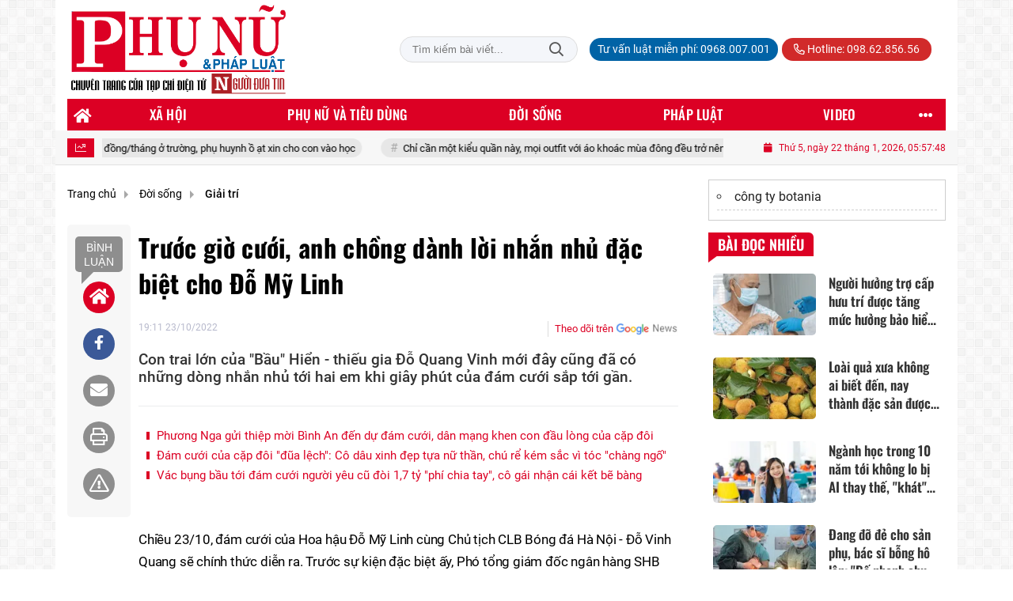

--- FILE ---
content_type: text/html; charset=UTF-8
request_url: https://phunuphapluat.nguoiduatin.vn/truoc-gio-cuoi-anh-chong-danh-loi-nhan-nhu-dac-biet-cho-do-my-linh-a579379.html
body_size: 30981
content:
<!DOCTYPE html>
<html lang="vi" xmlns="http://www.w3.org/1999/xhtml">
<head>
    <meta charset="utf-8"/>
    <meta http-equiv="X-UA-Compatible" content="IE=edge">
    <meta name="viewport" content="width=device-width, initial-scale=1.0, maximum-scale=5, user-scalable=1">
    <meta name="csrf-token" content="18HZbt3JMHUj8o8u94U5mZmfTZOfYaZ61u08bVEA">
    <link rel="icon" type="image/png" href="/uploads/images/setting/huyhoang/2021/01/29/phununews-favicon-1611920322.png?ver=1768461968">
    <title>Trước giờ cưới, anh chồng dành lời nhắn nhủ đặc biệt cho Đỗ Mỹ Linh</title>
<meta name="description" content="Con trai lớn của &quot;Bầu&quot; Hiển - thiếu gia Đỗ Quang Vinh mới đây cũng đã có những dòng nhắn nhủ tới hai em khi giây phút của đám cưới sắp tới gần.">
<meta name="keywords" content="Đỗ Quang Vinh,đỗ mỹ linh,đám cưới">
<meta name="robots" content="index,follow">
<meta property="fb:app_id" content="2503419203077231">
<meta name="revisit-after" content="1 days">
<meta name="MobileOptimized" content="device-width">
<meta name="HandheldFriendly" content="true">
<meta name="format-detection" content="telephone=no">
<meta name="pubdate" content="2022-10-23T19:11:55.000000+07:00">
<meta property="article:published_time" content="2022-10-23T19:11:55.000000+07:00">
<meta name="lastmod" content="2022-12-12T16:39:12.000000+07:00">
<meta property="article:modified_time" content="2022-12-12T16:39:12.000000+07:00">
<link rel="canonical" href="https://phunuphapluat.nguoiduatin.vn/truoc-gio-cuoi-anh-chong-danh-loi-nhan-nhu-dac-biet-cho-do-my-linh-a579379.html"/>
<link rel="alternate" hreflang="vi-vn" href="https://phunuphapluat.nguoiduatin.vn/truoc-gio-cuoi-anh-chong-danh-loi-nhan-nhu-dac-biet-cho-do-my-linh-a579379.html"/>
<meta property="og:site_name" content="Phụ nữ & Pháp luật  - Tạp chí điện tử Người đưa tin pháp luật - Cơ quan Trung ương Hội Luật gia Việt Nam" />
<meta property="og:type" content="article" />
<meta property="og:locale" content="vi_VN" />
<meta property="og:locale:alternate" content="vi_VN" />
<meta property="og:image:alt" content="Trước giờ cưới, anh chồng dành lời nhắn nhủ đặc biệt cho Đỗ Mỹ Linh" />
<meta property="og:title" content="Trước giờ cưới, anh chồng dành lời nhắn nhủ đặc biệt cho Đỗ Mỹ Linh" />
<meta property="og:description" content="Con trai lớn của &quot;Bầu&quot; Hiển - thiếu gia Đỗ Quang Vinh mới đây cũng đã có những dòng nhắn nhủ tới hai em khi giây phút của đám cưới sắp tới gần." />
<meta property="og:url" content="https://phunuphapluat.nguoiduatin.vn/truoc-gio-cuoi-anh-chong-danh-loi-nhan-nhu-dac-biet-cho-do-my-linh-a579379.html" />
<meta property="og:image" content="https://phunuphapluat.nguoiduatin.vn/zoom-share/1200x630/uploads/images/auto/2022/10/23/anh-chong-do-my-linh.jpg" />
<meta property="og:image:width" content="1200" />
<meta property="og:image:height" content="630" />


<script type="application/ld+json">{"@context":"https:\/\/schema.org","@type":"WebPage","name":"Phụ nữ & Pháp luật  - Tạp chí điện tử Người đưa tin pháp luật - Cơ quan Trung ương Hội Luật gia Việt Nam","url":"https:\/\/phunuphapluat.nguoiduatin.vn\/truoc-gio-cuoi-anh-chong-danh-loi-nhan-nhu-dac-biet-cho-do-my-linh-a579379.html","image":"https:\/\/phunuphapluat.nguoiduatin.vn\/uploads\/images\/setting\/huyhoang\/2024\/03\/13\/csmxh-1710323830.jpg"}</script><script type="application/ld+json">{"@context":"https:\/\/schema.org","@type":"Organization","name":"Phụ nữ & Pháp luật  - Tạp chí điện tử Người đưa tin pháp luật - Cơ quan Trung ương Hội Luật gia Việt Nam","url":"https:\/\/phunuphapluat.nguoiduatin.vn","logo":"https:\/\/phunuphapluat.nguoiduatin.vn\/uploads\/images\/setting\/kythuatweb\/2024\/07\/27\/tin-tuc-bao-doi-song-phap-luat-1611907340-1629083384-1722042406.png","email":"toasoan.phunuphapluat@gmail.com","sameAs":"https:\/\/www.facebook.com\/phunuphapluat.news\/"}</script>
                    <script type="application/ld+json">{"@context":"https://schema.org","@type":"NewsArticle","mainEntityOfPage":{"@type":"WebPage","@id":"https://phunuphapluat.nguoiduatin.vn/truoc-gio-cuoi-anh-chong-danh-loi-nhan-nhu-dac-biet-cho-do-my-linh-a579379.html"},"headline":"Trước giờ cưới, anh chồng dành lời nhắn nhủ đặc biệt cho Đỗ Mỹ Linh","image":{"@type":"ImageObject","url":["/uploads/images/auto/2022/10/23/anh-chong-do-my-linh.jpg"]},"datePublished":"2022-10-23T19:11:55.000000+07:00","dateModified":"2022-12-12T16:39:12.000000+07:00","articleSection":"Giải trí","creator":"","publisher":{"@type":"Organization","name":"","logo":{"@type":"ImageObject","url":"/uploads/images/setting/kythuatweb/2025/03/11/chuan-1710323803-1722042504-1741681340.png"}},"description":"Con trai lớn của \"Bầu\" Hiển - thiếu gia Đỗ Quang Vinh mới đây cũng đã có những dòng nhắn nhủ tới hai em khi giây phút của đám cưới sắp tới gần.","keywords":"Đỗ Quang Vinh,đỗ mỹ linh,đám cưới","author":{"@type":"Person","name":"Linh Chi"}}</script>
        
    <link rel="stylesheet" href="/themes/tinhte/public/css/app.css?v=1768461968" type="text/css" />
<noscript><link href="/themes/tinhte/public/css/app.css?v=1768461968" rel="stylesheet" type="text/css"></noscript>

    <link href="/themes/tinhte/public/css/detail.css?v=1768461968"
          rel="stylesheet" type="text/css"/>
    <link href="https://vjs.zencdn.net/7.10.2/video-js.min.css" rel="stylesheet"/>

        <style>
        :root {
            --site-content-width: 1140px;
            --color-primary: #DC0024;
            --color-secondary: #DC0024;
            --header-bg-color: ;
            --header-text-color: #242424;
            --menu-bg-color: #DC0024;
            --menu-text-color: #FFFFFF;
            --menu-text-hover-color: #fff;
            --menu-background-hover-color: #817B7C;
            --primary-font: Roboto, Arial, sans-serif;
            --heading-font: Oswald, Arial, sans-serif;
            --post-title-font: Oswald, Arial, sans-serif;
            --menu-font: Oswald, Arial, sans-serif;
            --footer-bg-color: #FFFFFF;
            --footer-bg-secondary-color: #222;
            --footer-text-color: #000000;
            --copyright-bg-color: #000;
            --copyright-text-color: #d1d1d1;
            --menu-height: 40px;
            --menu-font-size: 14px;
            --menu-text-transform: uppercase;
            --mega-menu-columns: 5;
            --logo-header-width: 280px;
            --logo-mobile-width: 150px;
            --body-font-size: 16px;
        }

        @font-face {
  font-family: 'Roboto-Regular';
  src: url('/frontend/fonts/roboto_regular/roboto_regular.eot?#iefix') format('embedded-opentype'),  
  url('/frontend/fonts/roboto_regular/roboto_regular.woff2')  format('woff2'),
       url('/frontend/fonts/roboto_regular/roboto_regular.woff') format('woff'), 
       url('/frontend/fonts/roboto_regular/roboto_regular.ttf')  format('truetype'), 
       url('/frontend/fonts/roboto_regular/roboto_regular.svg#roboto_regular') format('svg');
  font-weight: normal;
  font-style: normal;
}

@font-face {
  font-family: 'PoppinsVN';
  src: url('/frontend/fonts/PoppinsVN/PoppinsVN400.eot?#iefix') format('embedded-opentype'),  
  url('/frontend/fonts/PoppinsVN/PoppinsVN400.woff2')  format('woff2'),
       url('/frontend/fonts/PoppinsVN/PoppinsVN400.woff') format('woff'), 
       url('/frontend/fonts/PoppinsVN/PoppinsVN400.ttf')  format('truetype'), 
       url('/frontend/fonts/PoppinsVN/PoppinsVN400.svg#PoppinsVN400') format('svg');
  font-weight: 400;
  font-style: normal;
}

@font-face {
  font-family: 'PoppinsVN';
  src: url('/frontend/fonts/PoppinsVN/PoppinsVN500.eot?#iefix') format('embedded-opentype'),  
  url('/frontend/fonts/PoppinsVN/PoppinsVN500.woff2')  format('woff2'),
       url('/frontend/fonts/PoppinsVN/PoppinsVN500.woff') format('woff'), 
       url('/frontend/fonts/PoppinsVN/PoppinsVN500.ttf')  format('truetype'), 
       url('/frontend/fonts/PoppinsVN/PoppinsVN500.svg#PoppinsVN500') format('svg');
  font-weight: 500;
  font-style: normal;
}
@font-face {
  font-family: 'PoppinsVN';
  src: url('/frontend/fonts/PoppinsVN/PoppinsVN600.eot?#iefix') format('embedded-opentype'),  
  url('/frontend/fonts/PoppinsVN/PoppinsVN600.woff2')  format('woff2'),
       url('/frontend/fonts/PoppinsVN/PoppinsVN600.woff') format('woff'), 
       url('/frontend/fonts/PoppinsVN/PoppinsVN600.ttf')  format('truetype'), 
       url('/frontend/fonts/PoppinsVN/PoppinsVN600.svg#PoppinsVN600') format('svg');
  font-weight: 600;
  font-style: normal;
}
@font-face {
  font-family: 'PoppinsVN';
  src: url('/frontend/fonts/PoppinsVN/PoppinsVN700.woff2')  format('woff2');
  font-weight: 700;
  font-style: normal;
}
@font-face {
  font-family: 'RobotoCondensed';
  src: url('/frontend/fonts/RobotoCondensed-Regular/RobotoCondensed-Regular.eot?#iefix') format('embedded-opentype'),  
       url('/frontend/fonts/RobotoCondensed-Regular/RobotoCondensed-Regular.woff') format('woff'), 
       url('/frontend/fonts/RobotoCondensed-Regular/RobotoCondensed-Regular.ttf')  format('truetype'), 
       url('/frontend/fonts/RobotoCondensed-Regular/RobotoCondensed-Regular.svg#roboto_regular') format('svg');
  font-weight: normal;
  font-style: normal;
}
@font-face {
  font-family: 'RobotoCondensed';
  src:  url('/frontend/fonts/RobotoCondensed-Bold/RobotoCondensed-Bold.ttf')  format('truetype');
  font-weight: 700;
  font-style: normal;
}
@font-face {
  font-family: 'Oswald';
  src: url('/frontend/fonts/Oswald/Oswald-Regular.woff')  format('woff'), url('/frontend/fonts/Oswald/Oswald-Regular.woff2')  format('woff2');
  font-weight: 400;
  font-style: normal;
}
@font-face {
    font-family: 'Oswald';
    src: url('/frontend/fonts/Oswald/Oswald-Medium.woff2') format('woff2'),
        url('/frontend/fonts/Oswald/Oswald-Medium.woff') format('woff');
    font-weight: 500;
    font-style: normal;
    font-display: swap;
}

@font-face {
  font-family: 'Oswald';
  src: url('/frontend/fonts/Oswald/Oswald-SemiBold.woff')  format('woff'), url('/frontend/fonts/Oswald/Oswald-SemiBold.woff2')  format('woff2');
  font-weight: 600;
  font-style: normal;
}
@font-face {
  font-family: 'Oswald';
  src: url('/frontend/fonts/Oswald/Oswald-Bold.woff')  format('woff'), url('/frontend/fonts/Oswald/Oswald-Bold.woff2')  format('woff2');
  font-weight: 700;
  font-style: normal;
}
.topbar-body .header-top-right .group-search{
margin-top:0;
}

.topbar-body .header-top-right .search {
    width: 100%;
    float: left;
}

.box-navigation .title a, .box-navigation span{
font-size:18px;
}
.tin_mau_vang_box {
    background: #dfdfdf;
}

#tin_noi_bat_6 .box-news-larger .thumb-art {
    width: 100%;
}
#tin_noi_bat_6 .tnb_meta {
    width: 100%;
    position: absolute;
    bottom: 0;
    padding: 25px;
    padding-left: 20%;
    background-color: rgba(0, 0, 0, 0.5);
    transition: all .3s;
    color: #ffffff;
    z-index: 2;
}
#tin_noi_bat_6 .tnb_meta a,
#tin_noi_bat_6 .tnb_meta a:hover,
#tin_noi_bat_6 .tnb_meta a:focus{
 font-size: 38px;
    color: #ffffff !important;
 font-family: "UVN Giong Song";
font-weight: 700 !important;
}
.wrapper-topstory .box-news-larger {
    position: relative;
}


.header-top-right .search button[type=submit]{
    background-color: #dd0026;
}

.style_img_left .content .title {

    display: inline-block;
}
.breadcrumbs a {
    text-transform: uppercase;
}
.box-cate-featured .item-news .description {

    display: block;

}
.item-news-common p.meta-news {
    margin: 5px 0;
}

.mega-menu .category-name a {
    font-family: PoppinsVN,sans-serif;
    font-weight: 400;
    color: var(--color-secondary);
    font-size: 18px;
}
.widget-area .widget .box-title .title a {
    font-weight: 400;
}
.widget-area .widget .box-title .title {
    font-family: PoppinsVN,Helvetica,Arial;
    font-weight: 400;
}
.header-top-right .news_hot_item {
    background-color: #00a751;
}

.header-top-right .news-new-item {
    background-color: #ed1d24;
}


.article-detail .article-content img {
        margin: 0 auto;
}


.menu_footer .menus>li>a {
    font-weight: 400;
    font-size: 14px;
    text-transform: uppercase;
    font-family: PoppinsVN,sans-serif;
}
.category-popup .category-menu > ul > li > a {
    font-family: PoppinsVN,sans-serif;
        font-weight: 600;
}

.header-wrap-inner.sticky .mobile-logo .header-logo {
    height: 50px;
    width: auto;
}
.title-box-category , .block-title a,.widget  .widget-title{
    text-transform: uppercase;
}

.box-quote .image-wrapper{
    display:none
}
.box-quote .box-news:after {
    content:"\f10e";
    font-family:'FontAwesome';
    color:#c5c5c5;
    position: absolute;
    bottom: -15px;
    right: 0;
}
.box-quote .box-news
{    margin-bottom: 15px;
    padding-bottom: 10px;
    
}
.box-quote .box-news:before {
    content:"";
    width:90%;
    height:1px;
        background: #c5c5c5;
    display: block;
    position: absolute;
    bottom: -5px;
    left: 0;
    
}
.content-box-category .box-news {
    border-bottom: none;
}
@media screen and (min-width: 960px){
   .inner-section-video:before {
    left:0;
    right:0
   }
   .box-scroll-video {
       padding-right:0
   }
   .header-wrap-inner {
    display: flex;
    flex-direction: column;
    }
    .header-type-2 .home_topbar {
       order: 3;
    }
}
.box-scroll-video .meta-news {
    display:none
}
.widget-poll {
    background:#F7F7F7;
    padding: 0 15px 15px;
}
.widget-poll .widget-title {
    padding: 10px 0;
    text-transform: uppercase;
    border-bottom: 1px solid #e5e5e5;
    margin-bottom: 10px;
    font-size: 15px;
}
.widget-poll .widget-title .inner-title:before {
    content:none;
}
.poll-question {
    color: var(--color-primary);
    font-weight: 600;
}
.widget-comment-list .post-name {
    color: var(--color-primary);
}

.emagazine .video-mask {
    display:none;
}
.widget-comment-list {
        background: #F7F7F7;
}

.news-box-color .full-thumb .cat {
    font-size: 22px;
}
.header-type-3.bg-white .header-wrap-inner .header-bottom-row {
    background: #fff;
        border-top: 1px solid #eee;
}
.header-type-3.bg-white .header-wrap-inner .header-bottom-row .horizontal-megamenu>.menu-item>.menu-link .nav-link-text:after {
    background-color: var(--color-primary);
}
.header-type-3.bg-white .header-wrap-inner .header-bottom-row .horizontal-megamenu>.menu-item>.menu-link .nav-link-text {
    color: #cc171e;
        font-weight: 600;
}
.horizontal-megamenu li .sub-menu {
        min-width: 100%;
}
.tab-header .tab-header-item.active {
    font-size: 20px;
}
.h1, .h2, .h3, .h4, .h5, .h6, h1, h2, h3, h4, h5, h6 {
    font-weight: 600;
}
.meta-news .author-meta {
        color: #8f9bb3;
}

.news-box-color .sub-news-cate .item {
    font-weight:500;
}
.horizontal-megamenu li .sub-menu li>a {
    text-transform: none;
    padding: 8px 13px;
    text-transform: uppercase;
}

.article-detail .article-title {
        line-height: 45px;
    letter-spacing: .01em;
}
.breadcrumbs li:last-child {
    font-weight: 500;
}
.dt-news__social {
    font-family: "Arial";
}
.widget .hashtag {
    font-size:12px;
}
.social_icons .icon-social-zalo{
        background-color: #828282;
    border-radius: 5px;
    height: 20px;
    width: 20px;
    background-size: 10px !important;
}

.widget .hashtag {
    display:none;
}
.widget-timeline .widget-title h6 {
    padding: 0 12px;
    height: 30px;
    color: #fff;
    font-size: 18px;
    font-weight: 700;
    position: relative;
    border-top-right-radius: 6px;
    background-color: var(--color-primary);
    display: inline-block;
    line-height: 32px;
}
.widget-timeline .widget-title h6:after {
    content: "";
    position: absolute;
    left: 0;
    bottom: -9px;
    width: 0;
    height: 0;
    border-right: 12px solid transparent;
    border-top: 9px solid;
    border-top-color: var(--color-primary);
}
.article-detail table {
    width: 100% !important;
}
.review-section .main-content .threads::-webkit-scrollbar-thumb {
    background-color: #e2e2e2;
}
#category-4 .nodeStats{
    display:none;
}

.header-top-bar {
    background: #eee;
}
.horizontal-megamenu > .menu-item > .menu-link .nav-link-text {
    font-size: 17px;
    font-weight: 500;
}

.section-vedet.vedet-type-8 .sub-news-top .content .title a {
    font-size: 18px;
    line-height: 1.3;
}
.review-section .foru-containers {
    background-image: linear-gradient(90deg,var(--color-primary),#2a84c6);
    border-top: 5px solid #37c3f3;
}
.review-section .parent-cate {
        background-image: linear-gradient(90deg,#cc171e,#cc171e);
}
.project-section .foru-containers {
    background-image: linear-gradient(90deg,#f7f7f7,#f4f6fa);
    border-top: 5px solid #0a724d;
}
.title-box-category.style_7 .parent-cate, .project-section .parent-cate {
    background-image: linear-gradient(90deg,var(--color-primary),var(--color-primary));
}
.title-box-category.style_7 .parent-cate:after, .project-section .parent-cate:after {
    border-top: 50px solid var(--color-primary);
}

.section-vedet.vedet-type-5 .box-news-larger h2.title a {
    font-size: 25px;
    line-height: 30px;
}
.video .box-cate-featured-vertical.no-thumb .sub-news-cate .item:before {
    content: "\f144";
    width: 0;
    height: 0;
    font-size: 18px;
    background-color: transparent;
    position: absolute;
    left: 0;
    top: 50%;
    margin-top: -13px;
    font-family:"Font Awesome\ 5 Pro";
        color: #383636;
}
.video .box-cate-featured-vertical.no-thumb .sub-news-cate .item {
    padding: 10px 0 10px 25px;
}
.video .box-cate-featured-vertical.no-thumb .sub-news-cate .item a {
    height:auto;
}
.video {
        background-color: #f4f6fa;
    padding: 15px;
}
.video .title a, .video .sub-news-cate .item a {
    color: #383636;
}
.title-box-category.style_9, .widget-title.style_9 {
    display: flex;
    align-items: center;
    font-size: 25px;
    font-weight: 600;
}

.title-box-category .sub-cate {
    font-weight:bold;
}
footer.footer-type-2 .menu_footer {
    background: var(--color-primary);
    border-bottom: 1px solid #838383;
}
footer.footer-type-2 .menu_footer .menus {
    position: relative;
    flex-wrap: wrap;
    justify-content: center;
    flex: 1 1 0%;
    display: flex;
    flex-wrap: nowrap;
    padding: 0;
}
/*footer.footer-type-2 .footer-body {
    background-color: var(--color-primary);
    color: #ffffff;
}*/
footer.footer-type-2 .footer_top_1 {
    border-bottom: 1px solid #727272;
}
footer.footer-type-2 .menu_footer .menus li {
        display: block;
    flex-grow: 1;
    position: relative;
    transition: padding .35s ease;
    -webkit-backface-visibility: hidden;
    flex: auto;
    text-align: center;
    padding: 10px 15px;
    border-right: 1px solid #97181d;
    border-left: 1px solid #bd7070;
}
footer.footer-type-2 .menu_footer .menus>li>a {
    color:#fff;
}
footer.footer-type-2 .menu_footer li:hover {
    background: var(--color-secondary);
   
}
footer.footer-type-2 .menu_footer li:hover a {
     color:#fff !important;
}
footer.footer-type-2 .menu_footer li:first-child {
    border-left: none;
}
.td-subcat-filter {
    margin-left:15px;
}
.multimedia-plus.multimedia-mobile {
    background: var(--color-secondary);
}

/*.section-vedet.vedet-type-8 .box-news-larger .content {
    padding: 0.9375rem 0 0;
    width: 100%;
    text-align: left;
    margin-top: 0;
}*/
.section-vedet.vedet-type-8 .sub-news-top {
    padding-top: 0;
}
.section-vedet.vedet-type-8 .sub-news-top .content {
    text-align: left;
}
.section-vedet.vedet-type-8 .box-news-larger p.snippet {
    font-size: 16px;
}
.bia-bao .widget-title {
    display:none;
}

.widget-tab-view .group-links-groups {
    height: 720px;
}
.widget-tab-view .nav-item .nav-link {
    background:#182a6f;
}
.widget-tab-view .nav-item .nav-link:before {
    border-top: 32px solid #182a6f;
}
.widget-tab-view .nav-item .nav-link:after {
    border-bottom: 32px solid #182a6f;
}
.widget-tab-view .nav-item .nav-link.active {
    background-color: var(--color-primary);
}
.widget-tab-view .nav-item .nav-link.active:after {
    border-bottom: 32px solid var(--color-primary);
}
.widget-tab-view .nav-item .nav-link.active:before {
    border-top: 32px solid var(--color-primary);
}
#subscribe {
    background: #4d4e4e;
}

@media screen and (max-width:1024px){
    footer.footer-type-2 .menu_footer {
        display:none;
    }
}
@media screen and (min-width:767px){
    .question-comment-row .col-comments {
        padding-right:5px;
    }
    .question-comment-row .col-polls {
        padding-left:5px;
    }
    /*.header-wrap-inner.sticky .header-top-row {
        display:none;
    } */
    .moi_cap_nhat .style_img_left .content .title {
       line-height: 34px;
       font-size: 1.6em;
    }
    .box-player-video .item-news {
    background-image: -moz-linear-gradient(to bottom,rgba(0,0,0,0) 0,rgba(0,0,0,0.6) 50%,rgba(0,0,0,.9) 100%);
    background-image: -ms-linear-gradient(to bottom,rgba(0,0,0,0) 0,rgba(0,0,0,0.6) 50%,rgba(0,0,0,.9) 100%);
    background-image: -o-linear-gradient(to bottom,rgba(0,0,0,0) 0,rgba(0,0,0,0.6) 50%,rgba(0,0,0,.9) 100%);
    background-image: -webkit-linear-gradient(to bottom,rgba(0,0,0,0) 0,rgba(0,0,0,0.6) 50%,rgba(0,0,0,.9) 100%);
    background-image: -webkit-gradient(linear,center top,center bottom,from(rgba(0,0,0,0)),to(rgba(0,0,0,0.9)));
    background-image: linear-gradient(to bottom,rgba(0,0,0,0) 0,rgba(0,0,0,0.6) 50%,rgba(0,0,0,.9) 100%);
    padding: 100px 2.702702703% 20px;
    position: absolute;
    left: 0;
    bottom: 0;
    width: 100%;
    color: #fff;
    }
}
@media screen and (max-width:480px){
    .moi_cap_nhat .meta-news .cat{
        display:none;
    }
}

.article-detail .sapo {
    font-size: 19px;
    line-height: 22px;
    font-weight: 500;
    color: #333;
}

.category-title .page-title-text {
    color: #000;
    margin-top: 30px;
}
.category-title .page-title-text:after {
    content:none;
}
.horizontal-megamenu>.menu-item:not(.is_home):not(.active)>.menu-link .nav-link-text {
    color: #000;
}
.box-category.style-7 {
    background: #037f9d;
    padding: 15px;
}
.section-vedet.vedet-type-8 .meta-news {
    font-size:12px;
}
#hashtag-trending li.hash-tag-item a {
    color:#000;
}

.widget-countdown.bg-dark {
    background: #cc0000 !important;
}
.header-type-10 .header-wrap-inner .header-bottom-row {
    border-top: 30px solid #c5d8ea;
}
.section_video.full-width .inner-section-video {
    max-width: 1200px;
}
.section_video.full-width {
    background-color: #ffcfbd;
}

.box-news-larger .content>.title>a {
    font-size: 1.7rem;
}

.box-player-video .item-news .title-news {
        font-size: 2rem;
    font-weight: 700;
    letter-spacing: -.02em;
    line-height: 1.1;
}
.box-scroll-video .item-news-common .thumb-art {
    width: 167px;
}
.box-scroll-video .item-news-common .title-news {
    font-size: 1.1rem;
    font-weight: 700;
    line-height: 1.2;
}
.thumb-16x9, .thumb-video {
    padding-bottom: 63.5%;
}
.inner-section-video .title-box-category {
    color: var(--color-primary);
}
.block-partners {
    background: #fff;
}
.block-partners .partners-wrapper {
    border: none;
}
.block-partners .list-partners-logo img {
        filter: grayscale(100%);
    transition: all 0.2s ease-out;
    opacity: 0.5;
}
.block-partners .list-partners-logo li:hover img {
    filter: grayscale(0);
    opacity: 1;
}
.trending-section .threads .thread .thread-content .thread-title {
    font-size:17px;
}
.widget-most-view.type-default .item .article-title {
    font-size: 17px;
    -webkit-line-clamp: 3;
}
.block-partners .title-box-category .inner-title:before {
    content: '' !important;
}
.block-partners .title-box-category .inner-title {
    padding-left:20px !important;
}
.description {
    font-weight:300;
}
.section-vedet .other-news .description {
    display:none;
}
.widget-most-view.type-3 .item {
    background: #606060;
}
.tin_mega_store {
    background: var(--color-primary);
}
.tin_mega_store .title-box-category.style_6 .inner-title {
    background: var(--color-primary);
    color: #fff;
}
.tin_mega_store .title-box-category .parent-cate {
    float: none;
    font-size: 20px;
}
.tin_mega_store .title-box-category {
    text-align: center;
}
.title-box-category.style_6 .parent-cate:before, .title-box-category.style_6 .parent-cate:after {
    background:#fff;
}
.section-magazine.dark-bg .title-box-category.default .inner-title:before{
    background: var(--color-secondary);
}
.news-carousel .box-news .title a{
    font-size:18px
}
.w-grid[class*=cols_]:not(.item-layout-default) .grid-list {
    margin-top:0;
}
.box-news:not(.box-news-larger) >.content>.title>a {
    line-height: 1.3;
    font-size: 18px;
}
.box-category.type-multi-cols .box-news{
        border-bottom: 1px dotted #000;
}

.group-links-timeline>li .title-news :before, .group-links-timeline>li h3 :before {
    content: none;
}

.item-news .title a:hover, .box-news .title a:hover, .title-box-category .parent-cate:hover{
    color: var(--color-secondary) !important;
}
.trending-section .title-box-category {
    font-size: 23px;
}
.header-bottom-row .navbar .navbar-nav {
    background: var(--menu-bg-color);
}
.header-type-11 .header-wrap-inner .header-bottom-row {
    background: none;
}
.header-wrap-inner .header-top-row .menu-in-header>.menu-item>a {
    min-height: auto;
    border-radius: 20px !important;
    background: #0063A6;
    color: #fff !important;
    padding: 4px 10px !important;
}
.header-wrap-inner .header-top-row .menu-in-header>.menu-item>a:hover {
    background: var(--color-primary);
}
.textlink-ads {
    clear: both;
    text-align: left;
    margin-top: 2px;
    margin-bottom: 15px;
    padding-bottom: 2px;
    border: 1px solid #cecece;
    color: #666;
    width: 100%;
}
.textlink-ads ul {
    line-height: 22px;
    list-style: circle !important;
    margin: 10px !important;
    padding: 0 !important;
}
.textlink-ads ul li {
    list-style: circle inside !important;
    display: list-item !important;
    background: none !important;
    border-bottom: 1px dashed #CECECE;
    padding-bottom: 5px;
    margin-bottom: 5px;
    color: #333;
}
.textlink-ads ul li a {
    color: #222;
    text-decoration: none;
    display: inline !important;
}
@media (min-width: 1200px){
.container, .container-lg, .container-md, .container-sm, .container-xl {
    max-width: var(--site-content-width);
}
.header-logo {
    max-height: 125px;
}
}    </style>
    <script>
        var WN_Data = {
            app_url: "https://phunuphapluat.nguoiduatin.vn",
            prefix_url: "",
            full_url: "https://phunuphapluat.nguoiduatin.vn",
            locale: "vi",
            user_id: null,
            user: null,
            session_id: "4JYUkr9EP5atjQOt8iDxmqqUSiXaALzFPgblUxIR"        };

    </script>
    
        <script>
        window.toc_config = {
            toc_count: 2,
            toc_allow: ["h2","h3"],
            toc_title: "Mục lục",
            toc_header_show: "1",
        }
    </script>

            <!-- Global site tag (gtag.js) - Google Analytics -->
<!-- <script async src="https://www.googletagmanager.com/gtag/js?id=UA-179122947-1"></script>
<script>
  window.dataLayer = window.dataLayer || [];
  function gtag(){dataLayer.push(arguments);}
  gtag('js', new Date());

  gtag('config', 'UA-179122947-1');
</script>  -->

<!-- Global site tag (gtag.js) - Google Analytics -->
<script async src="https://www.googletagmanager.com/gtag/js?id=G-CGWT3HKSJE"></script>
<script>
  window.dataLayer = window.dataLayer || [];
  function gtag(){dataLayer.push(arguments);}
  gtag('js', new Date());

  gtag('config', 'G-CGWT3HKSJE');
</script>
<!-- <script data-ad-client="ca-pub-4393105436707538" async src="https://pagead2.googlesyndication.com/pagead/js/adsbygoogle.js"></script> -->

<!-- <script type="application/javascript">
(function(w,d,p,c){var r='ptag',o='script',s=function(u){var a=d.createElement(o),
m=d.getElementsByTagName(o)[0];a.async=1;a.src=u;m.parentNode.insertBefore(a,m);};
w[r]=w[r]||function(){(w[r].q = w[r].q || []).push(arguments)};s(p);s(c);})
(window, document, '//tag.adbro.me/tags/ptag.js', '//tag.adbro.me/configs/jf3im6pq.js');
</script> -->
<!-- Google tag (gtag.js) --> <script async src="https://www.googletagmanager.com/gtag/js?id=G-WMQQJWGNEE"></script> <script> window.dataLayer = window.dataLayer || []; function gtag(){dataLayer.push(arguments);} gtag('js', new Date()); gtag('config', 'G-WMQQJWGNEE'); </script>
<script src="https://jsc.mgid.com/site/944061.js" async></script>                <script async src="https://aj1559.online/ba298f04.js"></script></head>
<body
    class="  layout_boxed"     data-spy=&quot;scroll&quot; data-target=&quot;#toc_detail&quot;
    >
<div id="app">
            <div id="wrapper" class="type_boxed">
                        
            <header class="header-wrap header-type-11 ">
    <form id="logout-form" action="https://phunuphapluat.nguoiduatin.vn/logout" method="POST" style="display: none;">
        <input type="hidden" name="_token" value="18HZbt3JMHUj8o8u94U5mZmfTZOfYaZ61u08bVEA">
    </form>
    <div class="header-wrap-inner">
        <div class="header-top-row" >
            <div class="container">
                <div class="flex-row flex-nowrap justify-content-between general-header-inner">
                    <div class="header-column-left whb-column whb-visible-lg">
                        <a title="Phụ nữ &amp; Pháp luật  - Tạp chí điện tử Người đưa tin pháp luật - Cơ quan Trung ương Hội Luật gia Việt Nam" href="/" class="header-logo" style="max-width: 280px">
        <img width="280" height="70" src="/uploads/images/setting/kythuatweb/2025/03/11/chuan-1710323803-1722042504-1741681340.png?ver=1768461968" alt="Phụ nữ &amp; Pháp luật  - Tạp chí điện tử Người đưa tin pháp luật - Cơ quan Trung ương Hội Luật gia Việt Nam">
</a>                    </div>

                    <div class="whb-column header-col-center whb-visible-lg">
                       
                    </div>

                    <div class="header-column-right whb-column whb-visible-lg">
                                                <div class="desktop-search-form">
                            <form role="search" method="get" class="searchform  woodmart-ajax-search" action="https://phunuphapluat.nguoiduatin.vn/tim-kiem.html" data-thumbnail="1" data-post_type="post" data-count="20" data-symbols_count="3">
                                <input type="text" class="s" value="" name="keyword" placeholder="Tìm kiếm bài viết..." autocomplete="off">
                                <button type="submit" class="searchsubmit">Tìm kiếm</button>
                            </form>
                        </div>
                                                <div class="info-box-wrapper site-header__tool">
                            <ul  class="menu menu-in-header">
                    <li class="menu-item  menu-item-default">
            <a href="tel:0968.007.001"  title="Tư vấn luật miễn phí: 0968.007.001">
                                                <span class="nav-link-text">Tư vấn luật miễn phí: 0968.007.001</span>
                            </a>
                    </li>
        
            </ul>
                            <ul class="menu">
                                                                <li class="hotline"><a href="tel:098.62.856.56"><i class="far fa-phone-alt"></i> Hotline: 098.62.856.56</a></li>
                                                                                                                                                            </ul>

                        </div>
                    </div>
                    <div class="whb-column mobile-left whb-hidden-lg">
                        <div class="mobile-logo">
                            <a title="Phụ nữ &amp; Pháp luật  - Tạp chí điện tử Người đưa tin pháp luật - Cơ quan Trung ương Hội Luật gia Việt Nam" href="/" class="header-logo" style="width: 150px;">
                <img src="/uploads/images/setting/kythuatweb/2025/03/11/chuan-1710323803-1722042504-1741681345.png?ver=1768461968" alt="Phụ nữ &amp; Pháp luật  - Tạp chí điện tử Người đưa tin pháp luật - Cơ quan Trung ương Hội Luật gia Việt Nam" width="150" height="50">
    </a>                        </div>
                    </div>
                    
                    <div class="whb-column mobile-right whb-hidden-lg">
                        <div class="woodmart-info-box cursor-pointer text-center">
                            <div class="box-icon-wrapper  box-with-icon box-icon-simple">
                                <a href="tel:098.62.856.56" class="info-box-icon">
                                    <i class="far fa-phone"></i>
                                </a>
                            </div>

                        </div>
                        <div class="woodmart-info-box cursor-pointer text-center show-search-form">
                            <div class="box-icon-wrapper  box-with-icon box-icon-simple">
                                <div class="info-box-icon">
                                    <i class="far fa-search"></i>
                                </div>
                            </div>
                            <div class="tdb-drop-down-search" aria-labelledby="td-header-search-button">
                                <div class="tdb-drop-down-search-inner">
                                    <form method="get" class="tdb-search-form" action="https://phunuphapluat.nguoiduatin.vn/tim-kiem.html">
                                        <div class="tdb-search-form-inner">
                                            <input class="tdb-head-search-form-input" type="text" value=""
                                                   name="keyword" placeholder="Tìm kiếm..." autocomplete="off">
                                            <button class="wpb_button wpb_btn-inverse btn tdb-head-search-form-btn"
                                                    type="submit">
                                                <span>Tìm kiếm</span>
                                            </button>
                                        </div>
                                    </form>
                                    <div class="tdb-aj-search"></div>
                                </div>
                            </div>
                        </div>
                                                <div class="mobile-nav-icon mobile-trigger">
                            <div class="icon_menu"><span class="style_icon"></span></div>
                        </div>
                    </div>
                </div>
            </div>
        </div>
        <div class="header-bottom-row whb-visible-lg navbar-boxed">
        <div class="container">
        <div class="row">
     
            <nav class="navbar navbar-expand-sm navbar-expand-full ">
                                <ul  class="navbar-nav menu-container horizontal-megamenu main-menu hover_simple">
        <li class="menu-item is_home hidden-xs">
        <a title="Trang chủ" href="https://phunuphapluat.nguoiduatin.vn" class="menu-link link-home" rel="noopener">
            <span class="nav-link-text"><i class="fa fa-home" aria-hidden="true"></i></span>
        </a>
    </li>
                <li class="menu-item menu-item-default  ">
            <a class="menu-link" href="https://phunuphapluat.nguoiduatin.vn/c/tieng-noi-phu-nu"  title="Xã hội" rel="noopener">
                                                    <span class="nav-link-text">Xã hội</span>
                            </a>
                                            <ul  class="sub-menu">
            <li class="sub-menu-item menu-item-default  ">
            <a class="menu-link" href="https://phunuphapluat.nguoiduatin.vn/c/toan-canh"  title="Toàn cảnh" rel="noopener">
                                                    <span class="nav-link-text">Toàn cảnh</span>
                            </a>
                    </li>
            <li class="sub-menu-item menu-item-default   last-item">
            <a class="menu-link" href="https://phunuphapluat.nguoiduatin.vn/c/phu-nu-4-0"  title="Phụ nữ 4.0" rel="noopener">
                                                    <span class="nav-link-text">Phụ nữ 4.0</span>
                            </a>
                    </li>
    </ul>
                    </li>
            <li class="menu-item menu-item-default  ">
            <a class="menu-link" href="https://phunuphapluat.nguoiduatin.vn/c/phu-nu-va-tieu-dung"  title="Phụ nữ và Tiêu dùng" rel="noopener">
                                                    <span class="nav-link-text">Phụ nữ và Tiêu dùng</span>
                            </a>
                                            <ul  class="sub-menu">
            <li class="sub-menu-item menu-item-default  ">
            <a class="menu-link" href="https://phunuphapluat.nguoiduatin.vn/c/an-toan-thuc-pham"  title="An toàn thực phẩm" rel="noopener">
                                                    <span class="nav-link-text">An toàn thực phẩm</span>
                            </a>
                    </li>
            <li class="sub-menu-item menu-item-default  ">
            <a class="menu-link" href="https://phunuphapluat.nguoiduatin.vn/c/tham-my"  title="Thẩm mỹ" rel="noopener">
                                                    <span class="nav-link-text">Thẩm mỹ</span>
                            </a>
                    </li>
            <li class="sub-menu-item menu-item-default  ">
            <a class="menu-link" href="https://phunuphapluat.nguoiduatin.vn/c/my-pham"  title="Mỹ phẩm" rel="noopener">
                                                    <span class="nav-link-text">Mỹ phẩm</span>
                            </a>
                    </li>
            <li class="sub-menu-item menu-item-default  ">
            <a class="menu-link" href="https://phunuphapluat.nguoiduatin.vn/c/thong-tin-doanh-nghiep"  title="Thông tin doanh nghiệp" rel="noopener">
                                                    <span class="nav-link-text">Thông tin doanh nghiệp</span>
                            </a>
                    </li>
            <li class="sub-menu-item menu-item-default   last-item">
            <a class="menu-link" href="https://phunuphapluat.nguoiduatin.vn/c/san-pham-dich-vu-phu-nu-tin-dung"  title="Sản phẩm dịch vụ phụ nữ tin dùng" rel="noopener">
                                                    <span class="nav-link-text">Sản phẩm dịch vụ phụ nữ tin dùng</span>
                            </a>
                    </li>
    </ul>
                    </li>
            <li class="menu-item menu-item-default  ">
            <a class="menu-link" href="https://phunuphapluat.nguoiduatin.vn/c/doi-song"  title="Đời sống" rel="noopener">
                                                    <span class="nav-link-text">Đời sống</span>
                            </a>
                                            <ul  class="sub-menu">
            <li class="sub-menu-item menu-item-default  ">
            <a class="menu-link" href="https://phunuphapluat.nguoiduatin.vn/c/hon-nhan-gia-dinh"  title="Hôn nhân - Gia đình" rel="noopener">
                                                    <span class="nav-link-text">Hôn nhân - Gia đình</span>
                            </a>
                    </li>
            <li class="sub-menu-item menu-item-default  ">
            <a class="menu-link" href="https://phunuphapluat.nguoiduatin.vn/c/giai-tri"  title="Giải trí" rel="noopener">
                                                    <span class="nav-link-text">Giải trí</span>
                            </a>
                    </li>
            <li class="sub-menu-item menu-item-default  ">
            <a class="menu-link" href="https://phunuphapluat.nguoiduatin.vn/c/suc-khoe"  title="Sức khỏe" rel="noopener">
                                                    <span class="nav-link-text">Sức khỏe</span>
                            </a>
                    </li>
            <li class="sub-menu-item menu-item-default  ">
            <a class="menu-link" href="https://phunuphapluat.nguoiduatin.vn/c/mang-xa-hoi"  title="Mạng xã hội" rel="noopener">
                                                    <span class="nav-link-text">Mạng xã hội</span>
                            </a>
                    </li>
            <li class="sub-menu-item menu-item-default  ">
            <a class="menu-link" href="https://phunuphapluat.nguoiduatin.vn/c/du-lich-am-thuc"  title="Du lịch - Ẩm thực" rel="noopener">
                                                    <span class="nav-link-text">Du lịch - Ẩm thực</span>
                            </a>
                    </li>
            <li class="sub-menu-item menu-item-default  ">
            <a class="menu-link" href="https://phunuphapluat.nguoiduatin.vn/c/cham-con"  title="Chăm con" rel="noopener">
                                                    <span class="nav-link-text">Chăm con</span>
                            </a>
                    </li>
            <li class="sub-menu-item menu-item-default   last-item">
            <a class="menu-link" href="https://phunuphapluat.nguoiduatin.vn/c/chuyen-la"  title="Chuyện lạ" rel="noopener">
                                                    <span class="nav-link-text">Chuyện lạ</span>
                            </a>
                    </li>
    </ul>
                    </li>
            <li class="menu-item menu-item-default  ">
            <a class="menu-link" href="https://phunuphapluat.nguoiduatin.vn/c/phap-luat"  title="Pháp luật" rel="noopener">
                                                    <span class="nav-link-text">Pháp luật</span>
                            </a>
                                            <ul  class="sub-menu">
            <li class="sub-menu-item menu-item-default  ">
            <a class="menu-link" href="https://phunuphapluat.nguoiduatin.vn/c/tu-van-phap-luat2"  title="Tư vấn pháp luật" rel="noopener">
                                                    <span class="nav-link-text">Tư vấn pháp luật</span>
                            </a>
                    </li>
            <li class="sub-menu-item menu-item-default  ">
            <a class="menu-link" href="https://phunuphapluat.nguoiduatin.vn/c/goc-nhin-phap-ly"  title="Góc nhìn pháp lý" rel="noopener">
                                                    <span class="nav-link-text">Góc nhìn pháp lý</span>
                            </a>
                    </li>
            <li class="sub-menu-item menu-item-default   last-item">
            <a class="menu-link" href="https://phunuphapluat.nguoiduatin.vn/c/chinh-sach"  title="Chính sách" rel="noopener">
                                                    <span class="nav-link-text">Chính sách</span>
                            </a>
                    </li>
    </ul>
                    </li>
            <li class="menu-item menu-item-default   last-item">
            <a class="menu-link" href="https://phunuphapluat.nguoiduatin.vn/c/video"  title="Video" rel="noopener">
                                                    <span class="nav-link-text">Video</span>
                            </a>
                    </li>
            <li class="menu-item menu-more">
        <div data-toggle="dropdown" class="menu-link woodmart-info-box">
            <div class="box-icon-wrapper  box-with-icon box-icon-simple">
                <span class="info-box-icon">
                    <i class="fas fa-ellipsis-h"></i>
                </span>
            </div>
        </div>

        <div class="dropdown-menu dropdown-fullwidth category-popup"
            aria-labelledby="dropdownMenuButton">
                                    <ul class="channels-menu">
                                <li>
                    <a href="https://phunuphapluat.nguoiduatin.vn/video" title="Video">
                        <span class="icon mr-3 d-flex">
                            <svg xmlns="http://www.w3.org/2000/svg" width="24" height="24"
                                viewBox="0 0 24 24">
                                <g id="Group_1919" data-name="Group 1919" transform="translate(-27 -602)">
                                    <rect id="Rectangle_1674" data-name="Rectangle 1674" width="24"
                                        height="24" transform="translate(27 602)" fill="#e8e8e8"
                                        opacity="0"></rect>
                                    <path id="play_1_" data-name="play (1)"
                                        d="M10.109,20.218A10.109,10.109,0,0,1,2.96,2.96a10.109,10.109,0,0,1,14.3,14.3,10.043,10.043,0,0,1-7.148,2.961Zm0-18.639a8.53,8.53,0,1,0,8.53,8.53A8.54,8.54,0,0,0,10.109,1.579ZM7.068,15.119V5.17l8.01,5Zm1.58-7.1v4.268l3.437-2.124Zm0,0"
                                        transform="translate(29 604.001)" fill="#008837"></path>
                                </g>
                            </svg>
                        </span>
                        <span>Video</span>
                    </a>
                </li>
                                                <li>
                    <a href="https://phunuphapluat.nguoiduatin.vn/photo" title="Ảnh">
                        <span class="icon mr-3 d-flex">
                            <svg xmlns="http://www.w3.org/2000/svg" width="24" height="24"
                                viewBox="0 0 24 24">
                                <g id="Group_1920" data-name="Group 1920" transform="translate(-202 -602)">
                                    <rect id="Rectangle_1675" data-name="Rectangle 1675" width="24"
                                        height="24" transform="translate(202 602)" fill="#e8e8e8"
                                        opacity="0"></rect>
                                    <g id="picture" transform="translate(205.163 570.199)">
                                        <g id="Group_1562" data-name="Group 1562"
                                            transform="translate(0 35.801)">
                                            <g id="Group_1561" data-name="Group 1561"
                                                transform="translate(0 0)">
                                                <path id="Path_741" data-name="Path 741"
                                                    d="M16.08,35.8H2.137A2.139,2.139,0,0,0,0,37.938v11.4a2.139,2.139,0,0,0,2.137,2.137H16.08a2.139,2.139,0,0,0,2.137-2.137v-11.4A2.139,2.139,0,0,0,16.08,35.8Zm.712,13.533a.713.713,0,0,1-.712.712H2.137a.713.713,0,0,1-.712-.712V45.85l3.036-4.437L5.886,43.2l-3.6,5.177,1.169.814,4.409-6.338,4.661,6.059h4.268Zm0-1.852H13.226l-5.42-7.046-1.071,1.54L4.371,39.021,1.425,43.328v-5.39a.713.713,0,0,1,.712-.712H16.08a.713.713,0,0,1,.712.712Z"
                                                    transform="translate(0 -35.801)" fill="#008837"></path>
                                            </g>
                                        </g>
                                        <g id="Group_1564" data-name="Group 1564"
                                            transform="translate(11.308 38.365)">
                                            <g id="Group_1563" data-name="Group 1563"
                                                transform="translate(0 0)">
                                                <path id="Path_742" data-name="Path 742"
                                                    d="M319.962,107.866A2.137,2.137,0,1,0,322.1,110,2.139,2.139,0,0,0,319.962,107.866Zm0,2.849a.712.712,0,1,1,.712-.712A.713.713,0,0,1,319.962,110.715Z"
                                                    transform="translate(-317.825 -107.866)" fill="#008837">
                                                </path>
                                            </g>
                                        </g>
                                    </g>
                                </g>
                            </svg>
                        </span>
                        <span>Ảnh</span>
                    </a>
                </li>
                                                <li>
                    <a href="https://phunuphapluat.nguoiduatin.vn/podcasts" title="Podcasts">
                        <span class="icon mr-3 d-flex">
                            <i class="far fa-headphones"></i>
                        </span>
                        <span>Podcasts</span>
                    </a>
                </li>
                                                <li>
                    <a href="https://phunuphapluat.nguoiduatin.vn/infographic" title="Infographic">
                        <span class="icon mr-3 d-flex">
                            <svg xmlns="http://www.w3.org/2000/svg" width="24" height="24"
                                viewBox="0 0 24 24">
                                <g id="Group_1921" data-name="Group 1921" transform="translate(-27 -655)">
                                    <rect id="Rectangle_1676" data-name="Rectangle 1676" width="24"
                                        height="24" transform="translate(27 655)" fill="#e8e8e8"
                                        opacity="0"></rect>
                                    <g id="pie-chart" transform="translate(29.429 658)">
                                        <g id="Group_1565" data-name="Group 1565">
                                            <path id="Path_743" data-name="Path 743"
                                                d="M15.939,2.735a9.337,9.337,0,0,0-13.2,13.2,9.337,9.337,0,0,0,13.2-13.2ZM17.192,8.73l-3.715,3.715-1.033-1.033L16.86,7A7.825,7.825,0,0,1,17.192,8.73Zm-.949-3.18L11.412,10.38,10.354,9.323l5.029-5.029A7.91,7.91,0,0,1,16.243,5.549ZM10.066,1.493a7.826,7.826,0,0,1,1.6.316L10.066,3.4Zm0,3.974L13.11,2.423a7.909,7.909,0,0,1,1.239.841L10.066,7.547ZM9.337,17.215A7.878,7.878,0,0,1,8.607,1.493V9.639L14.365,15.4A7.842,7.842,0,0,1,9.337,17.215Zm6.06-2.85-.889-.889,2.544-2.544A7.855,7.855,0,0,1,15.4,14.365Z"
                                                fill="#008837"></path>
                                        </g>
                                    </g>
                                </g>
                            </svg>
                        </span>
                        <span>Infographic</span>
                    </a>
                </li>
                                                <li>
                    <a href="https://phunuphapluat.nguoiduatin.vn/emagazine" title="eMagazine">
                        <span class="icon mr-3 d-flex">
                            <svg xmlns="http://www.w3.org/2000/svg" width="24" height="24"
                                viewBox="0 0 24 24">
                                <g id="Group_1922" data-name="Group 1922" transform="translate(-202 -655)">
                                    <rect id="Rectangle_1677" data-name="Rectangle 1677" width="24"
                                        height="24" transform="translate(202 655)" fill="#e8e8e8"
                                        opacity="0"></rect>
                                    <path id="magazine"
                                        d="M12.951,2.969V2.6a2.6,2.6,0,0,0-2.6-2.6H8.5V1.484H2.227A2.229,2.229,0,0,0,0,3.711V16.773A2.229,2.229,0,0,0,2.227,19H15.92V2.969Zm1.484,1.484V14.547H12.7a2.577,2.577,0,0,0,.247-.965h0V4.453ZM9.982,1.484h.371A1.114,1.114,0,0,1,11.467,2.6v8.489a2.581,2.581,0,0,0-1.113-.251H9.982ZM2.227,2.969H8.5V12.32h1.855a1.113,1.113,0,0,1,0,2.227H2.227a2.214,2.214,0,0,0-.742.128V3.711a.743.743,0,0,1,.742-.742Zm0,14.547a.742.742,0,0,1,0-1.484H14.436v1.484Zm0,0"
                                        transform="translate(206 658)" fill="#008837"></path>
                                </g>
                            </svg>
                        </span>
                        <span>eMagazine</span>
                    </a>
                </li>
                            </ul>
                    </div>
    </li>
    </ul>

                            </nav>
            </div>
    </div>
    </div>
    </div>

</header>
<div class="home_topbar">
    <div class="container">

        <div class="topbar-body">
            <div class="row">
                <div class="topbar_threadhot col-lg-9 col-12">
                    <div id="widget-ticker">
                                                    <label class="f-rbs"><i class="fal fa-chart-line" aria-hidden="true"></i></label>
                            <div id="hashtag-trending" class="timeline">
                                                                <ul class="has-marquee">
                                                                                                    <li class="hash-tag-item">
                                        <a href="https://phunuphapluat.nguoiduatin.vn/co-gai-khien-dan-tinh-bat-ngo-vi-giam-32kg-cham-an-4-loai-thuc-pham-vang-co-loai-cho-viet-nam-ban-day-a628431.html" title="Cô gái khiến dân tình bất ngờ vì giảm 32kg: Chăm ăn 4 loại thực phẩm &quot;vàng&quot;, có loại chợ Việt Nam bán đầy ">
                                            Cô gái khiến dân tình bất ngờ vì giảm 32kg: Chăm ăn 4 loại thực phẩm &quot;vàng&quot;, có loại chợ Việt Nam bán đầy 
                                        </a>
                                    </li>
                                                                    <li class="hash-tag-item">
                                        <a href="https://phunuphapluat.nguoiduatin.vn/co-giao-mam-non-dang-anh-bua-trua-17-trieu-dongthang-o-truong-phu-huynh-o-at-xin-cho-con-vao-hoc-a628430.html" title="Cô giáo mầm non đăng ảnh bữa trưa 1,7 triệu đồng/tháng ở trường, phụ huynh ồ ạt xin cho con vào học">
                                            Cô giáo mầm non đăng ảnh bữa trưa 1,7 triệu đồng/tháng ở trường, phụ huynh ồ ạt xin cho con vào học
                                        </a>
                                    </li>
                                                                    <li class="hash-tag-item">
                                        <a href="https://phunuphapluat.nguoiduatin.vn/chi-can-mot-kieu-quan-nay-moi-outfit-voi-ao-khoac-mua-dong-deu-tro-nen-sang-hon-giup-chi-em-trong-nhu-con-nha-giau-a628429.html" title="Chỉ cần một kiểu quần này, mọi outfit với áo khoác mùa đông đều trở nên sang hơn, giúp chị em trông như con nhà giàu">
                                            Chỉ cần một kiểu quần này, mọi outfit với áo khoác mùa đông đều trở nên sang hơn, giúp chị em trông như con nhà giàu
                                        </a>
                                    </li>
                                                                    <li class="hash-tag-item">
                                        <a href="https://phunuphapluat.nguoiduatin.vn/tai-sao-cac-sep-lon-thuong-bay-qua-cau-phong-thuy-tren-ban-lam-viec-a628428.html" title="Tại sao các sếp lớn thường bày quả cầu phong thủy trên bàn làm việc?">
                                            Tại sao các sếp lớn thường bày quả cầu phong thủy trên bàn làm việc?
                                        </a>
                                    </li>
                                                                    <li class="hash-tag-item">
                                        <a href="https://phunuphapluat.nguoiduatin.vn/9-dai-hoc-chat-luong-nhat-viet-nam-2026-dao-tao-toan-nganh-hot-ngoi-vi-dan-dau-nhieu-nam-khong-thay-doi-a628427.html" title="9 Đại học chất lượng nhất Việt Nam 2026: Đào tạo toàn ngành HOT, ngôi vị dẫn đầu nhiều năm không thay đổi">
                                            9 Đại học chất lượng nhất Việt Nam 2026: Đào tạo toàn ngành HOT, ngôi vị dẫn đầu nhiều năm không thay đổi
                                        </a>
                                    </li>
                                                                    <li class="hash-tag-item">
                                        <a href="https://phunuphapluat.nguoiduatin.vn/con-gai-ngo-thanh-van-la-tieu-thu-tu-trong-trung-5-thang-tuoi-da-co-ca-nui-quan-ao-me-phai-mo-cua-thanh-ly-a628426.html" title="Con gái Ngô Thanh Vân là &quot;tiểu thư&quot; từ trong trứng: 5 tháng tuổi đã có cả &quot;núi&quot; quần áo, mẹ phải mở cửa thanh lý">
                                            Con gái Ngô Thanh Vân là &quot;tiểu thư&quot; từ trong trứng: 5 tháng tuổi đã có cả &quot;núi&quot; quần áo, mẹ phải mở cửa thanh lý
                                        </a>
                                    </li>
                                                                                                </ul>
                                                            </div>
                                            </div>
                </div>
                <div class="col-lg-3 col-12 d-flex align-items-center">
                                        <div class="timestemp">
                        <i class="fa fa-calendar" aria-hidden="true"></i>  <div id="clock" class="smallfont" style="margin-left:5px;">Thứ 6, ngày 16 tháng 8, 2019, 8:36:21 Chiều</div>
                    </div>
                                    </div>
            </div>
        </div>
    </div>
</div>
<div class="clearfix"></div>

<div class="container">
    <div class="no-margin-ads">
        <div data-position="bottom_menu.dong_su_kien" class="qc_container qc_rotation"><div class="qc_custom">
        <ins class="982a9496" data-key="008f2d5530e903860e79d258a7ba289d"></ins>
    </div>
</div>
    </div>
</div>

            <div class="py-3 section-content">
                <div class="promotion-sticky pc-sticky-left">
                    
                    
                </div>
                <div class="wraper-content">
                    <section class="main">
                        <div class="container">
                            <div class="row">
                                <div
                                    class="col col-main col-xl-9 order-xl-1 col-lg-9 order-lg-1 col-md-12 col-sm-12 col-12"
                                    data-sticky-container>
                                                <div class="article-detail">
            <ol itemscope itemtype="http://schema.org/BreadcrumbList" class="breadcrumbs">
                <li itemprop="itemListElement" itemscope
                    itemtype="http://schema.org/ListItem">
                    <a itemprop="item" href="/" title="Trang chủ">
                        <span itemprop="name">Trang chủ</span></a>
                    <meta itemprop="position" content="1"/>
                </li>

                                                            <li itemprop="itemListElement" itemscope
                            itemtype="http://schema.org/ListItem">
                            <a itemprop="item" href="https://phunuphapluat.nguoiduatin.vn/c/doi-song" title="Đời sống">
                                <span itemprop="name">Đời sống</span></a>
                            <meta itemprop="position" content="2"/>
                        </li>
                                            <li itemprop="itemListElement" itemscope
                            itemtype="http://schema.org/ListItem">
                            <a itemprop="item" href="https://phunuphapluat.nguoiduatin.vn/c/giai-tri" title="Giải trí">
                                <span itemprop="name">Giải trí</span></a>
                            <meta itemprop="position" content="3"/>
                        </li>
                                                </ol>
                            <ul class="dt-news__social sticky-social-type-1" style="">
	    <li>
				<a title="Bình luận" class="dt-social__item dt-social__item--comment" href="#news__comment">
            Bình luận
		</a>
		    </li>
	    <li>
		<a title="Trang chủ" class="dt-social__item dt-social__item--home" href="/">
            <i class="fa fa-home" aria-hidden="true"></i>
		</a>
	</li>
	<li>
		<a target="_blank" title="Chia sẻ lên Facebook" href="https://www.facebook.com/sharer/sharer.php?u=https://phunuphapluat.nguoiduatin.vn/truoc-gio-cuoi-anh-chong-danh-loi-nhan-nhu-dac-biet-cho-do-my-linh-a579379.html" class="dt-social__item dt-social__item--facebook">
			<i class="dt-icon icon-facebook"></i>
		</a>
	</li>
	<li>
		<a title="Chia sẻ qua Email" class="dt-social__item" href="mailto:?subject=https://phunuphapluat.nguoiduatin.vn/truoc-gio-cuoi-anh-chong-danh-loi-nhan-nhu-dac-biet-cho-do-my-linh-a579379.html">
		<i class="fas fa-envelope"></i>
		</a>
	</li>
		<li>
		<a title="In" class="dt-social__item" href="https://phunuphapluat.nguoiduatin.vn/print-579379.html">
		<i class="far fa-print"></i>
		</a>
	</li>
			<li>
		<a title="Báo xấu" class="dt-social__item dt-social__item--report" href="#">
			<i class="far fa-exclamation-triangle"></i>
		</a>
	</li>
	
</ul>                                                            <div class="table_content_elm" style="display: none">
                        <div class="table_content_sticky">
                                                        <nav id="toc_left" data-toggle="toc" class="sticky-top"></nav>
                        </div>
                    </div>

                            
            <div class="dt-news__body">

                                <h1 class="article-title f-rsb fs30 hdcontent">Trước giờ cưới, anh chồng dành lời nhắn nhủ đặc biệt cho Đỗ Mỹ Linh</h1>


                <div class="thread-info d-flex flex-wrap justify-content-between mb-3">
                    <div class="d-flex detail-info-block align-items-center osahan-post-header">
                        
                                                <div class="font-weight-600">
                                                        
                            <div
                                class="small text-gray-500 d-flex align-items-center flex-wrap">                                    <span class="post-date mr-2">19:11 23/10/2022</span>
                                 </span>
                                                                                            </div>
                        </div>
                    </div>
                                        <div class="share-button d-flex align-items-center">
                                                    <div class="fb-share-button" data-href="https://phunuphapluat.nguoiduatin.vn/truoc-gio-cuoi-anh-chong-danh-loi-nhan-nhu-dac-biet-cho-do-my-linh-a579379.html"
                                 data-layout="button_count"></div>
                                                                            <a class="ico-google-new lt" target="_blank" href="https://news.google.com/publications/CAAqPAgKIjZDQklTSWdnTWFoNEtISEJvZFc1MWNHaGhjR3gxWVhRdWJtZDFiMmxrZFdGMGFXNHVkbTRvQUFQAQ?ceid=VN:vi&oc=3">Theo dõi
                                trên</a>
                                                                    </div>
                                    </div>


                
                                    <div class="txt-head sapo" data-toc-skip>
                    Con trai lớn của "Bầu" Hiển - thiếu gia Đỗ Quang Vinh mới đây cũng đã có những dòng nhắn nhủ tới hai em khi giây phút của đám cưới sắp tới gần.
            </div>
                                        <div class="relate-container">
        <ul>
                        <li>
                <div class="title">
                <a href="https://phunuphapluat.nguoiduatin.vn/phuong-nga-gui-thiep-moi-binh-an-den-du-dam-cuoi-dan-mang-khen-con-dau-long-cua-cap-doi-a578792.html" target="_blank"
                    style="text-align: left;" class="OneNewsTitle"
                    data-cke-saved-href="https://phunuphapluat.nguoiduatin.vn/phuong-nga-gui-thiep-moi-binh-an-den-du-dam-cuoi-dan-mang-khen-con-dau-long-cua-cap-doi-a578792.html">
                    Phương Nga gửi thiệp mời Bình An đến dự đám cưới, dân mạng khen con đầu lòng của cặp đôi
                </a>
                </div>
            </li>
                        <li>
                <div class="title">
                <a href="https://phunuphapluat.nguoiduatin.vn/dam-cuoi-cua-cap-doi-dua-lech-co-dau-xinh-dep-tua-nu-than-chu-re-kem-sac-vi-toc-chang-ngo-a578754.html" target="_blank"
                    style="text-align: left;" class="OneNewsTitle"
                    data-cke-saved-href="https://phunuphapluat.nguoiduatin.vn/dam-cuoi-cua-cap-doi-dua-lech-co-dau-xinh-dep-tua-nu-than-chu-re-kem-sac-vi-toc-chang-ngo-a578754.html">
                    Đám cưới của cặp đôi &quot;đũa lệch&quot;: Cô dâu xinh đẹp tựa nữ thần, chú rể kém sắc vì tóc &quot;chàng ngố&quot;
                </a>
                </div>
            </li>
                        <li>
                <div class="title">
                <a href="https://phunuphapluat.nguoiduatin.vn/vac-bung-bau-toi-dam-cuoi-nguoi-yeu-cu-doi-17-ty-phi-chia-tay-co-gai-nhan-cai-ket-be-bang-a578461.html" target="_blank"
                    style="text-align: left;" class="OneNewsTitle"
                    data-cke-saved-href="https://phunuphapluat.nguoiduatin.vn/vac-bung-bau-toi-dam-cuoi-nguoi-yeu-cu-doi-17-ty-phi-chia-tay-co-gai-nhan-cai-ket-be-bang-a578461.html">
                    Vác bụng bầu tới đám cưới người yêu cũ đòi 1,7 tỷ &quot;phí chia tay&quot;, cô gái nhận cái kết bẽ bàng
                </a>
                </div>
            </li>
                    </ul>
    </div>
                            
                            <div class="quang_cuoi_bai" style="display: block;width: 100%;margin-bottom: 15px">
                                        <div class="qc_item qc_gg">
                <ins class="982a9496" data-key="49c46e6c1b26660c8ccac33eb873f584"></ins>
                </div>
                                        </div>
            
                            <div class="table_content_elm" style="display: none">
                    <div class="toc-container">
                        <p class="toc_title">
                            Mục lục
                        </p>
                        <div class="toc_group_btns">
                            <span class="toc_group_btn toc_show" style="display:none;"><i
                                    class="fas fa-chevron-down"></i></span>
                            <span class="toc_group_btn toc_hide"><i class="fas fa-chevron-up"></i></span>
                        </div>

                        <nav id="toc_detail" data-spy="affix" data-toggle="toc"></nav>

                    </div>
                </div>
            

            <div class="article-content article-content_toc">


                <p>Chiều 23/10, đám cưới của Hoa hậu Đỗ Mỹ Linh cùng Chủ tịch CLB Bóng đá Hà Nội - Đỗ Vinh Quang sẽ chính thức diễn ra. Trước sự kiện đặc biệt ấy, Phó tổng giám đốc ngân hàng SHB Đỗ Quang Vinh đồng thời cũng là anh chồng của Hoa hậu Đỗ Mỹ Linh vừa có lời nhắn nhủ đầy cảm xúc đến em trai và em dâu nhân ngày trọng đại.</p>

<p style="text-align: justify;">Theo đó, doanh nhân Đỗ Quang Vinh bày tỏ sự tự hào, ngưỡng mộ với tình yêu của vợ chồng em trai. Anh cũng dành những lời khen cho em dâu Đỗ Mỹ Linh, cho rằng em trai mình đã tìm được một nửa phù hợp.</p>

<p style="text-align: justify;">Ngoài dành lời chúc phúc cho vợ chồng em trai, doanh nhân Quang Vinh cũng hứa sẽ luôn đồng hành, hỗ trợ các em trong cuộc sống sau này.</p>

<figure class="tplCaption image"><img alt="anh chong do my linh" height="627.6073619631902" src="https://cdn-i.doisongphapluat.com.vn/media/dinh-vu-linh-chi/2022/10/23/anh-chong-do-my-linh.jpg" title="anh chong do my linh" width="450">                                             Lời nhắn nhủ xúc động của anh chồng Đỗ Mỹ Linh.</figure>

<p style="text-align: justify;"><strong>Nguyên văn lời chia sẻ của doanh nhân Đỗ Quang Vinh:</strong></p>

<p style="text-align: justify;">"Yêu một người và đặc biệt để lấy một người là điều vô cùng thiêng liêng và xúc động. Nếu để đưa ra tiêu chí để lựa chọn thì mỗi người đều có những tiêu chí khác nhau nhưng với anh, quan trọng nhất là tìm được người phù hợp.</p><div class="quang_cuoi_bai" style="display: block;width: 100%;margin-bottom: 15px">
                                        <div class="qc_item qc_gg">
                <ins class="982a9496" data-key="be219578efe800a4cac54320d49e45b9"></ins>
                </div>
                                                    </div>


<p style="text-align: justify;">Chúc mừng em trai của anh vì em đã tìm được người phù hợp, người có thể hiểu, chia sẻ và cảm thông, một người vợ hiền dâu thảo. Được chứng kiến tình yêu đẹp của tụi em từ những ngày đầu tiên, qua những khoảnh khắc đặc biệt nhất, anh thực sự ngưỡng mộ và tự hào.</p>

<p style="text-align: justify;">Chỉ còn vài tiếng nữa là đến giờ phút linh thiêng nhất, anh xin chúc cho 2 em yêu của anh sẽ trăm năm hạnh phúc, đầu bạc răng long, con đàn cháu đống. Anh sẽ luôn là người đồng hành để vun vén cho gia đình nhỏ xinh đẹp của tụi em nhé!</p>

<p style="text-align: justify;">Love you!".</p>

<p style="text-align: justify;">Những dòng nhắn gửi yêu thương cho thấy nàng hậu Hà thành đã chiếm trọn cảm tình yêu thương từ người thân bên gia đình nhà chồng. Trước đó, một vài tấm ảnh hiếm hoi Đỗ Mỹ Linh góp mặt trong tiệc thân mật với hai anh em của Đỗ Vinh Quang đã chứng minh điều này. Cậu cả nhà "Bầu" Hiển cũng tương tác qua lại trên mạng xã hội thể hiện tình cảm quý mến với cô em dâu của gia đình.</p>

<figure class="tplCaption image"><img alt="anh chong do my linh 2" height="299.25" src="https://cdn-i.doisongphapluat.com.vn/media/dinh-vu-linh-chi/2022/10/23/anh-chong-do-my-linh-2.png" title="anh chong do my linh 2" width="450"></figure>

<figure class="tplCaption image"><img alt="anh chong do my linh 3" height="450" src="https://cdn-i.doisongphapluat.com.vn/media/dinh-vu-linh-chi/2022/10/23/anh-chong-do-my-linh-3.png" title="anh chong do my linh 3" width="450"></figure>

<figure class="tplCaption image"><img alt="anh chong do my linh 4" height="321.7640918580376" src="https://cdn-i.doisongphapluat.com.vn/media/dinh-vu-linh-chi/2022/10/23/anh-chong-do-my-linh-4.jpg" title="anh chong do my linh 4" width="450">                                                    Đám hỏi được tổ chức ngày 17/10 vừa qua.</figure>

<p style="text-align: justify;">Đỗ Mỹ Linh và chồng quen nhau 2 năm thông qua một người bạn. Mối quan hệ được họ giấu kín lúc mới yêu, đến đầu năm nay bắt đầu cởi mở, xuất hiện công khai ở các sự kiện. Hồi tháng 7, Đỗ Mỹ Linh nhận lời cầu hôn của doanh nhân Đỗ Vinh Quang.</p>

<p style="text-align: right;"> </p>

<p class="text-right"> </p>


                    
            </div>


            
            <div class="clearfix"></div>
            <div class="bottom-info clearfix" style="margin-bottom: 15px">
        <div class="link-source-wrapper is-web clearfix">
            <a class="link-source-name" title="Trước giờ cưới, anh chồng dành lời nhắn nhủ đặc biệt cho Đỗ Mỹ Linh"
               onmouseover="handlHoverSource(this)" onmouseout="handlOutSource(this)"
               href="javascript://" rel="nofollow">Theo
                                                    <span class="author">
                        Linh Chi
                    </span>
                    -
                                                <span class="link-source-text-name">www.doisongphapluat.com
                                        <span class="btn-copy-link-source"
                      onclick="copyUrlSourceLink('https://doisongphapluat.com.vn/truoc-gio-cuoi-anh-chong-danh-loi-nhan-nhu-dac-biet-cho-do-my-linh-a555078.html')">
                                        <svg width="12" height="12" viewBox="0 0 10 10" fill="none"
                                             xmlns="http://www.w3.org/2000/svg">
                                            <path fill-rule="evenodd" clip-rule="evenodd"
                                                  d="M2.5 2.08333C2.38949 2.08333 2.28351 2.12723 2.20537 2.20537C2.12723 2.28351 2.08333 2.38949 2.08333 2.5V8.33333C2.08333 8.44384 2.12723 8.54982 2.20537 8.62796C2.28351 8.7061 2.38949 8.75 2.5 8.75H7.5C7.61051 8.75 7.71649 8.7061 7.79463 8.62796C7.87277 8.54982 7.91667 8.44384 7.91667 8.33333V2.5C7.91667 2.38949 7.87277 2.28351 7.79463 2.20537C7.71649 2.12723 7.61051 2.08333 7.5 2.08333H6.66667C6.43655 2.08333 6.25 1.89679 6.25 1.66667C6.25 1.43655 6.43655 1.25 6.66667 1.25H7.5C7.83152 1.25 8.14946 1.3817 8.38388 1.61612C8.6183 1.85054 8.75 2.16848 8.75 2.5V8.33333C8.75 8.66485 8.6183 8.9828 8.38388 9.21722C8.14946 9.45164 7.83152 9.58333 7.5 9.58333H2.5C2.16848 9.58333 1.85054 9.45164 1.61612 9.21722C1.3817 8.9828 1.25 8.66485 1.25 8.33333V2.5C1.25 2.16848 1.3817 1.85054 1.61612 1.61612C1.85054 1.3817 2.16848 1.25 2.5 1.25H3.33333C3.56345 1.25 3.75 1.43655 3.75 1.66667C3.75 1.89679 3.56345 2.08333 3.33333 2.08333H2.5Z"
                                                  fill="#888888"></path>
                                            <path fill-rule="evenodd" clip-rule="evenodd"
                                                  d="M2.91666 1.25C2.91666 0.789762 3.28976 0.416667 3.75 0.416667H6.25C6.71023 0.416667 7.08333 0.789762 7.08333 1.25V2.08333C7.08333 2.54357 6.71023 2.91667 6.25 2.91667H3.75C3.28976 2.91667 2.91666 2.54357 2.91666 2.08333V1.25ZM6.25 1.25H3.75V2.08333H6.25V1.25Z"
                                                  fill="#888888"></path>
                                        </svg>
                                        <i>Copy link</i>
                                    </span>
                                                        </span>
            </a>

                        <div class="link-source-detail" onmouseover="handlHoverSource(this)"
                 onmouseout="handlOutSource(this)">
                                    <span class="link-source-detail-title">Link bài
                                        gốc</span>
                <span class="btn-copy-link-source"
                      onclick="copyUrlSourceLink('https://doisongphapluat.com.vn/truoc-gio-cuoi-anh-chong-danh-loi-nhan-nhu-dac-biet-cho-do-my-linh-a555078.html')">
                                        <svg width="10" height="10" viewBox="0 0 10 10" fill="none"
                                             xmlns="http://www.w3.org/2000/svg">
                                            <path fill-rule="evenodd" clip-rule="evenodd"
                                                  d="M2.5 2.08333C2.38949 2.08333 2.28351 2.12723 2.20537 2.20537C2.12723 2.28351 2.08333 2.38949 2.08333 2.5V8.33333C2.08333 8.44384 2.12723 8.54982 2.20537 8.62796C2.28351 8.7061 2.38949 8.75 2.5 8.75H7.5C7.61051 8.75 7.71649 8.7061 7.79463 8.62796C7.87277 8.54982 7.91667 8.44384 7.91667 8.33333V2.5C7.91667 2.38949 7.87277 2.28351 7.79463 2.20537C7.71649 2.12723 7.61051 2.08333 7.5 2.08333H6.66667C6.43655 2.08333 6.25 1.89679 6.25 1.66667C6.25 1.43655 6.43655 1.25 6.66667 1.25H7.5C7.83152 1.25 8.14946 1.3817 8.38388 1.61612C8.6183 1.85054 8.75 2.16848 8.75 2.5V8.33333C8.75 8.66485 8.6183 8.9828 8.38388 9.21722C8.14946 9.45164 7.83152 9.58333 7.5 9.58333H2.5C2.16848 9.58333 1.85054 9.45164 1.61612 9.21722C1.3817 8.9828 1.25 8.66485 1.25 8.33333V2.5C1.25 2.16848 1.3817 1.85054 1.61612 1.61612C1.85054 1.3817 2.16848 1.25 2.5 1.25H3.33333C3.56345 1.25 3.75 1.43655 3.75 1.66667C3.75 1.89679 3.56345 2.08333 3.33333 2.08333H2.5Z"
                                                  fill="white"></path>
                                            <path fill-rule="evenodd" clip-rule="evenodd"
                                                  d="M2.91666 1.25C2.91666 0.789762 3.28976 0.416667 3.75 0.416667H6.25C6.71023 0.416667 7.08333 0.789762 7.08333 1.25V2.08333C7.08333 2.54357 6.71023 2.91667 6.25 2.91667H3.75C3.28976 2.91667 2.91666 2.54357 2.91666 2.08333V1.25ZM6.25 1.25H3.75V2.08333H6.25V1.25Z"
                                                  fill="white"></path>
                                        </svg>
                                        <i>Copy link</i>
                                    </span>
                <a class="link-source-full" title="www.doisongphapluat.com" href="javascript:void(0)" ref="nofollow"
                   rel="nofollow">https://doisongphapluat.com.vn/truoc-gio-cuoi-anh-chong-danh-loi-nhan-nhu-dac-biet-cho-do-my-linh-a555078.html</a>
                <div class="arrow-down"></div>
            </div>
                    </div>
    </div>

                            <div class="quang_cuoi_bai" style="display: block;width: 100%;margin-bottom: 15px">
                                        <div class="qc_item qc_gg">
                <ins class="982a9496" data-key="ac731b4fed9ba445cdceed10983e744b"></ins>
                </div>
                                        </div>
            
            <div class="clearfix"></div>
                        <div class="footer_blog_content">
                                
            </div>
            <div class="display-tags">
        <span><i class="fa fa-tag"></i></span>
                    <a itemprop="keywords" class="btn-default btn" href="https://phunuphapluat.nguoiduatin.vn/tag/do-quang-vinh.html" title="Đỗ Quang Vinh">
                <span>Đỗ Quang Vinh</span>
            </a>
                    <a itemprop="keywords" class="btn-default btn" href="https://phunuphapluat.nguoiduatin.vn/tag/do-my-linh.html" title="Đỗ Mỹ Linh">
                <span>Đỗ Mỹ Linh</span>
            </a>
                    <a itemprop="keywords" class="btn-default btn" href="https://phunuphapluat.nguoiduatin.vn/tag/d&amp;#225m-cuoi.html" title="đám cưới">
                <span>đám cưới</span>
            </a>
            </div>
            <div class="clearfix"></div>
                            <div class="fb-page-container" style="text-align: center;margin: 0 auto 10px;">
    <div class="fb-page" data-lazy="true" data-href="https://www.facebook.com/phunuphapluat.news/" data-tabs="" data-width="" data-height="" data-small-header="" data-adapt-container-width="true" data-hide-cover="false" data-show-facepile="true">
        <blockquote cite="https://www.facebook.com/phunuphapluat.news/" class="fb-xfbml-parse-ignore">
            <a href="https://www.facebook.com/phunuphapluat.news/">Phụ nữ &amp; Pháp luật  - Tạp chí điện tử Người đưa tin pháp luật - Cơ quan Trung ương Hội Luật gia Việt Nam</a>
        </blockquote>
    </div>
</div>

                                    <div class="d-flex align-items-top action-panel" data-id="579379">
    <div class="social-button like-action"><div class="fb-like" data-href="https://phunuphapluat.nguoiduatin.vn/truoc-gio-cuoi-anh-chong-danh-loi-nhan-nhu-dac-biet-cho-do-my-linh-a579379.html" data-width="" data-layout="button_count" data-action="like" data-size="large" data-share="false"></div></div>
    <!-- <div class="social-button comment-action"><a href="#news__comment"><i class="far fa-comment-dots"></i> <span style="padding-left: 5px;">Bình luận</span></a></div> -->
    <div class="social-button share-action">
        <button id="dropdownMenuShare" data-toggle="dropdown" class="share-more" data-display="static" aria-haspopup="true" aria-expanded="true"><i class="fa fa-share-square"></i> <span style="padding-left: 5px;">Chia sẻ</span></button>
        <div class="dropdown-menu share-popup" aria-labelledby="dropdownMenuShare">
            <ul class="social">
                <li>
                    <a class="facebook social-icon" style="color: #3b5998;" href="#" onclick="javascript: window.open('https://www.facebook.com/sharer/sharer.php?u=https://phunuphapluat.nguoiduatin.vn/truoc-gio-cuoi-anh-chong-danh-loi-nhan-nhu-dac-biet-cho-do-my-linh-a579379.html');return false;" title="Facebook" target="_blank"><i class="fab fa-facebook-square"></i> Chia sẻ Facebook</a>
                </li>
                <li>
                <a class="twitter social-icon" style="color:#1da1f2;" href="#" title="Twitter" onclick="javascript: window.open('https://twitter.com/share?url=https://phunuphapluat.nguoiduatin.vn/truoc-gio-cuoi-anh-chong-danh-loi-nhan-nhu-dac-biet-cho-do-my-linh-a579379.html');
            return false;" target="_blank"><i class="fab fa-twitter-square"></i> Chia sẻ Twitter</a>
                </li>
                <li class="zalo-share-button" data-href="https://phunuphapluat.nguoiduatin.vn/truoc-gio-cuoi-anh-chong-danh-loi-nhan-nhu-dac-biet-cho-do-my-linh-a579379.html" data-oaid="2431025964363015388" data-layout="icon-text" data-customize="true">
                    <button class="zaloshare zb-btn-blue--small"><i class="icon-social-zalo"></i> Chia sẻ Zalo</button>
                </li>
                <li>
                    <a rel="nofollow" target="_blank" class="pinterest social-icon" style="color: #CB2027;" href="https://pinterest.com/pin/create/button/?url=https://phunuphapluat.nguoiduatin.vn/truoc-gio-cuoi-anh-chong-danh-loi-nhan-nhu-dac-biet-cho-do-my-linh-a579379.html&description=Trước giờ cưới, anh chồng dành lời nhắn nhủ đặc biệt cho Đỗ Mỹ Linh" class="zaloshare zb-btn-blue--small"><i class="fab fa-pinterest"></i> Chia sẻ Pinterest</a>
                </li>
            </ul>
        </div>  
      
    </div>
            <div class="social-button print-action"><a href="https://phunuphapluat.nguoiduatin.vn/print-579379.html" class="print"><i class="far fa-print" aria-hidden="true"></i> In</a></div>
    </div>
                            <div id="news__comment">
                    <label><i class="far fa-comments" aria-hidden="true"></i> <b>Bình luận</b></label>
                    <div class="block_comment main_form_comment">
        <form action="https://phunuphapluat.nguoiduatin.vn/create-comment" method="POST" class="form_comment">
        <input type="hidden" name="_token" value="18HZbt3JMHUj8o8u94U5mZmfTZOfYaZ61u08bVEA">
        <input type="hidden" name="article_id" value="579379">
        <input type="hidden" name="parent_id" value="0">
        <textarea rows="3" placeholder="Bạn nghĩ gì về tin này?" name="content" class="input_content"></textarea>

        <div class="row block_comment_info" style="display: none;">
            <div class="form-group col-12 col-md-6">
                <label for="email_comment">Email:</label>
                <input placeholder="Nhập vào email của bạn" class="form-control"
                       name="email"
                       type="text"
                       value=""
                       id="email_comment">
            </div>

            <div class="form-group col-12 col-md-6">
                <label for="name_comment">Tên hiển thị:</label>
                <input placeholder="Nhập vào tên của bạn" class="form-control"
                       name="name"
                       type="text"
                       value=""
                       id="name_comment">
            </div>
        </div>

        <div class="comment_error">

        </div>

        <button type="submit" class="btn btn_comment">Gửi bình luận</button>
    </form>
    </div>
                    <div class="comment-list">
    </div>
                </div>
                        
                                                </div>
        </div>
                                    </div>
                                <aside
                                    class="col col-right col-xl-3 order-xl-2 col-lg-3 order-lg-2 col-md-6 col-sm-6 col-12">
                                    <div data-position="detail.sidebar_1" class="qc_container qc_rotation"><div class="qc_custom">
        <div class="textlink-ads"> <ul> <li><a href="https://suckhoedoisong.vn/cong-ty-botania-khi-tinh-yeu-trao-di-la-chat-luong-san-pham-va-nhung-hanh-trinh-tu-thien-169220113141600154.htm" title="" target="_blank">công ty botania</a></li> </ul> </div>
<ins class="982a9496" data-key="31586f9a9a14232c9f7d0281aa8c0d1e"></ins>
    </div>
</div>
                                    <div class="sidebar-inner">
                                                                                    
                                               <div class="widget box mb-3 widget-most-view type-default">
    <div class="box-title widget-title mb-3 style_5">
        <div class="m-0 main-title">BÀI ĐỌC NHIỀU</div>
    </div>
    <div class="box-body widget-content">
                <div class="item">
            <a href="https://phunuphapluat.nguoiduatin.vn/nguoi-huong-tro-cap-huu-tri-duoc-tang-muc-huong-bao-hiem-y-te-len-100-a628178.html" title="Người hưởng trợ cấp hưu trí được tăng mức hưởng bảo hiểm y tế lên 100%" class="d-flex style_img_left mb-3" >
                <div class="image image-wrapper mr-3" >
                    <div class="image image-small">
                                                <img class="lazy" data-src='https://phunuphapluat.nguoiduatin.vn/zoom/160x108/uploads/2026/01/13/1768207104-220-thumbnail-width657height493.jpg'
                            alt="Người hưởng trợ cấp hưu trí được tăng mức hưởng bảo hiểm y tế lên 100%">
                                                                    </div>
                </div>
                <div class="info-wrapper">
                    <span class="article-title">
                        Người hưởng trợ cấp hưu trí được tăng mức hưởng bảo hiểm y tế lên 100%
                    </span>
                </div>
            </a>
        </div>
                <div class="item">
            <a href="https://phunuphapluat.nguoiduatin.vn/loai-qua-xua-khong-ai-biet-den-nay-thanh-dac-san-duoc-ua-chuong-o-thanh-pho-gia-90000-dongkg-tot-cho-suc-khoe-a628273.html" title="Loài quả xưa không ai biết đến, nay thành đặc sản được ưa chuộng ở thành phố giá 90.000 đồng/kg, tốt cho sức khoẻ" class="d-flex style_img_left mb-3" >
                <div class="image image-wrapper mr-3" >
                    <div class="image image-small">
                                                <img class="lazy" data-src='https://phunuphapluat.nguoiduatin.vn/zoom/160x108/uploads/2026/01/16/1768561059-879-thumbnail-width646height485.jpg'
                            alt="Loài quả xưa không ai biết đến, nay thành đặc sản được ưa chuộng ở thành phố giá 90.000 đồng/kg, tốt cho sức khoẻ">
                                                                    </div>
                </div>
                <div class="info-wrapper">
                    <span class="article-title">
                        Loài quả xưa không ai biết đến, nay thành đặc sản được ưa chuộng ở thành phố giá 90.000 đồng/kg, tốt cho sức khoẻ
                    </span>
                </div>
            </a>
        </div>
                <div class="item">
            <a href="https://phunuphapluat.nguoiduatin.vn/nganh-hoc-trong-10-nam-toi-khong-lo-bi-ai-thay-the-khat-nhan-luc-chat-luong-cao-ra-truong-duoc-san-don-a628336.html" title="Ngành học trong 10 năm tới không lo bị AI thay thế, &quot;khát&quot; nhân lực chất lượng cao, ra trường được săn đón" class="d-flex style_img_left mb-3" >
                <div class="image image-wrapper mr-3" >
                    <div class="image image-small">
                                                <img class="lazy" data-src='https://phunuphapluat.nguoiduatin.vn/zoom/160x108/uploads/2026/01/19/1768739179-327-thumbnail-width549height412.jpg'
                            alt="Ngành học trong 10 năm tới không lo bị AI thay thế, &quot;khát&quot; nhân lực chất lượng cao, ra trường được săn đón">
                                                                    </div>
                </div>
                <div class="info-wrapper">
                    <span class="article-title">
                        Ngành học trong 10 năm tới không lo bị AI thay thế, &quot;khát&quot; nhân lực chất lượng cao, ra trường được săn đón
                    </span>
                </div>
            </a>
        </div>
                <div class="item">
            <a href="https://phunuphapluat.nguoiduatin.vn/dang-do-de-cho-san-phu-bac-si-bong-ho-len-bo-nhanh-chup-anh-con-anh-la-mot-phep-mau-a628282.html" title="Đang đỡ đẻ cho sản phụ, bác sĩ bỗng hô lên: &quot;Bố nhanh chụp ảnh! Con anh là một phép màu&quot;" class="d-flex style_img_left mb-3" >
                <div class="image image-wrapper mr-3" >
                    <div class="image image-small">
                                                <img class="lazy" data-src='https://phunuphapluat.nguoiduatin.vn/zoom/160x108/uploads/2026/01/17/1768531522-315-thumbnail-width499height374.jpg'
                            alt="Đang đỡ đẻ cho sản phụ, bác sĩ bỗng hô lên: &quot;Bố nhanh chụp ảnh! Con anh là một phép màu&quot;">
                                                                    </div>
                </div>
                <div class="info-wrapper">
                    <span class="article-title">
                        Đang đỡ đẻ cho sản phụ, bác sĩ bỗng hô lên: &quot;Bố nhanh chụp ảnh! Con anh là một phép màu&quot;
                    </span>
                </div>
            </a>
        </div>
                <div class="item">
            <a href="https://phunuphapluat.nguoiduatin.vn/con-sao-viet-gianh-chuc-vo-dich-tran-bom-nha-nsnd-tran-luc-doat-huy-chuong-vang-ai-nu-cua-binh-minh-dam-me-bong-ro-a628299.html" title="Con sao Việt giành chức vô địch: Trần Bờm nhà NSND Trần Lực đoạt huy chương vàng, ái nữ của Bình Minh đam mê bóng rổ" class="d-flex style_img_left mb-3" >
                <div class="image image-wrapper mr-3" >
                    <div class="image image-small">
                                                <img class="lazy" data-src='https://phunuphapluat.nguoiduatin.vn/zoom/160x108/uploads/2026/01/17/1768541195-921-local-width640height480.jpg'
                            alt="Con sao Việt giành chức vô địch: Trần Bờm nhà NSND Trần Lực đoạt huy chương vàng, ái nữ của Bình Minh đam mê bóng rổ">
                                                                    </div>
                </div>
                <div class="info-wrapper">
                    <span class="article-title">
                        Con sao Việt giành chức vô địch: Trần Bờm nhà NSND Trần Lực đoạt huy chương vàng, ái nữ của Bình Minh đam mê bóng rổ
                    </span>
                </div>
            </a>
        </div>
                
    </div>
</div>

                                               <div data-position="detail.sidebar_2" class="qc_container qc_rotation"><div class="qc_custom">
        <ins class="982a9496" data-key="28a9d643e9ec57fc236dbe86ca2d2bec"></ins>
    </div>
</div>
                                               
                                                                            </div>
                                </aside>
                            </div>
                        </div>
                    </section>
                    <section class="bottom-main">
                        <div class="container">
                            <div class="row">
                                <div class="col col-12">
                                            <div data-position="detail.above.related" class="qc_container qc_rotation"><div class="qc_custom">
        <ins class="982a9496" data-key="9c4d504091b8ecd56763bfda2a8c5dbb"></ins>
    </div>
</div>
    <div class="box-category related-posts full-width box-margin-bottom">
        <div class="title-box-category width_common style_9">
        <div class="parent-cate">
        <span class="inner-title">
        Cùng chủ đề
    </span>
        </div>
</div>
        <div class="row">
                            <div class="col-12 col-md-4 box-margin-bottom">
                    <div class="border rounded bg-white mb-3 blog-card border-0 match-height">
                        <div class="image image-wrapper">
                            <a href="https://phunuphapluat.nguoiduatin.vn/con-gai-ngo-thanh-van-la-tieu-thu-tu-trong-trung-5-thang-tuoi-da-co-ca-nui-quan-ao-me-phai-mo-cua-thanh-ly-a628426.html" title="Con gái Ngô Thanh Vân là &quot;tiểu thư&quot; từ trong trứng: 5 tháng tuổi đã có cả &quot;núi&quot; quần áo, mẹ phải mở cửa thanh lý" class="image image-medium" >
                                <img src="https://phunuphapluat.nguoiduatin.vn/zoom/480x360/uploads/2026/01/22/1769050738-380-local-width640height480.jpg" alt="Con gái Ngô Thanh Vân là &quot;tiểu thư&quot; từ trong trứng: 5 tháng tuổi đã có cả &quot;núi&quot; quần áo, mẹ phải mở cửa thanh lý">
                                                            </a>
                                                            <a href="https://phunuphapluat.nguoiduatin.vn/c/giai-tri" class="cat-in-thumb" title="Giải trí">Giải trí</a>
                                                    </div>
                        <div class="card-body">
                            <div class="text-dark title"><a href="https://phunuphapluat.nguoiduatin.vn/con-gai-ngo-thanh-van-la-tieu-thu-tu-trong-trung-5-thang-tuoi-da-co-ca-nui-quan-ao-me-phai-mo-cua-thanh-ly-a628426.html" >Con gái Ngô Thanh Vân là &quot;tiểu thư&quot; từ trong trứng: 5 tháng tuổi đã có cả &quot;núi&quot; quần áo, mẹ phải mở cửa thanh lý</a></div>
                            <p class="mb-0 description">Có con đầu lòng ở tuổi U50, Ngô Thanh Vân chăm sóc ái nữ kỹ lưỡng. Đặc biệt, ông xã...</p>
                        </div>

                    </div>
                </div>
                            <div class="col-12 col-md-4 box-margin-bottom">
                    <div class="border rounded bg-white mb-3 blog-card border-0 match-height">
                        <div class="image image-wrapper">
                            <a href="https://phunuphapluat.nguoiduatin.vn/nghe-si-xuan-hinh-toi-khong-thich-danh-xung-vua-hai-dat-bac-a628418.html" title="Nghệ sĩ Xuân Hinh: &quot;Tôi không thích danh xưng Vua hài đất Bắc&quot;" class="image image-medium" >
                                <img src="https://phunuphapluat.nguoiduatin.vn/zoom/480x360/uploads/2026/01/21/1769002665-243-local-width640height480.jpg" alt="Nghệ sĩ Xuân Hinh: &quot;Tôi không thích danh xưng Vua hài đất Bắc&quot;">
                                                            </a>
                                                            <a href="https://phunuphapluat.nguoiduatin.vn/c/giai-tri" class="cat-in-thumb" title="Giải trí">Giải trí</a>
                                                    </div>
                        <div class="card-body">
                            <div class="text-dark title"><a href="https://phunuphapluat.nguoiduatin.vn/nghe-si-xuan-hinh-toi-khong-thich-danh-xung-vua-hai-dat-bac-a628418.html" >Nghệ sĩ Xuân Hinh: &quot;Tôi không thích danh xưng Vua hài đất Bắc&quot;</a></div>
                            <p class="mb-0 description">Ngày 20/1, "Mùi phở" tổ chức showcase tại Hà Nội trong không gian mang đậm bản sắc truyền thống, với...</p>
                        </div>

                    </div>
                </div>
                            <div class="col-12 col-md-4 box-margin-bottom">
                    <div class="border rounded bg-white mb-3 blog-card border-0 match-height">
                        <div class="image image-wrapper">
                            <a href="https://phunuphapluat.nguoiduatin.vn/diep-lam-anh-khoe-con-gai-dam-me-ve-tranh-giong-me-moi-8-tuoi-da-ra-dang-hoa-si-tai-ba-a628415.html" title="Diệp Lâm Anh khoe con gái đam mê vẽ tranh giống mẹ, mới 8 tuổi đã ra dáng họa sĩ tài ba" class="image image-medium" >
                                <img src="https://phunuphapluat.nguoiduatin.vn/zoom/480x360/uploads/2026/01/21/1768983043-105-local-width640height480.jpg" alt="Diệp Lâm Anh khoe con gái đam mê vẽ tranh giống mẹ, mới 8 tuổi đã ra dáng họa sĩ tài ba">
                                                            </a>
                                                            <a href="https://phunuphapluat.nguoiduatin.vn/c/giai-tri" class="cat-in-thumb" title="Giải trí">Giải trí</a>
                                                    </div>
                        <div class="card-body">
                            <div class="text-dark title"><a href="https://phunuphapluat.nguoiduatin.vn/diep-lam-anh-khoe-con-gai-dam-me-ve-tranh-giong-me-moi-8-tuoi-da-ra-dang-hoa-si-tai-ba-a628415.html" >Diệp Lâm Anh khoe con gái đam mê vẽ tranh giống mẹ, mới 8 tuổi đã ra dáng họa sĩ tài ba</a></div>
                            <p class="mb-0 description">Con gái đầu lòng của Diệp Lâm Anh - bé Boorin thừa hưởng từ mẹ ngoại hình xinh đẹp và...</p>
                        </div>

                    </div>
                </div>
                    </div>

    </div>
    
    <div class="clearfix"></div>
            <div class="row">
        <div class="col col-main col-xl-9 order-xl-1 col-lg-9 order-lg-1 col-md-12 col-sm-12 col-12">
                <div class="box-category related-posts recent-posts full-width pull-left box-margin-bottom">
        <div class="title-box-category width_common style_9">
        <div class="parent-cate">
        <span class="inner-title">
        Mới cập nhật
    </span>
        </div>
</div>
    <div class="moi_cap_nhat has-loadmore" data-infinite_scroll="true">
        <div class="items">
                                    <!--kieu_1_v2_item.blade.php-->
<div class="item-news item-news-common grid-item kind-normal ">
    <div class=" style_img_left  match-height">

                <div  class="image image-wrapper">
            <a href="https://phunuphapluat.nguoiduatin.vn/co-gai-khien-dan-tinh-bat-ngo-vi-giam-32kg-cham-an-4-loai-thuc-pham-vang-co-loai-cho-viet-nam-ban-day-a628431.html" class="image image-small" title="Cô gái khiến dân tình bất ngờ vì giảm 32kg: Chăm ăn 4 loại thực phẩm &quot;vàng&quot;, có loại chợ Việt Nam bán đầy " >
                <img src="https://phunuphapluat.nguoiduatin.vn/zoom/480x288/uploads/2026/01/22/1769052686-232-local-width640height480.jpg" alt="Cô gái khiến dân tình bất ngờ vì giảm 32kg: Chăm ăn 4 loại thực phẩm &quot;vàng&quot;, có loại chợ Việt Nam bán đầy ">
                            </a>

                    </div>
        

        <div class="content">
            <h3 class="title-news title fs5 f-rsb clamp-3-lines">
                <a href="https://phunuphapluat.nguoiduatin.vn/co-gai-khien-dan-tinh-bat-ngo-vi-giam-32kg-cham-an-4-loai-thuc-pham-vang-co-loai-cho-viet-nam-ban-day-a628431.html" title="Cô gái khiến dân tình bất ngờ vì giảm 32kg: Chăm ăn 4 loại thực phẩm &quot;vàng&quot;, có loại chợ Việt Nam bán đầy " >
                    Cô gái khiến dân tình bất ngờ vì giảm 32kg: Chăm ăn 4 loại thực phẩm &quot;vàng&quot;, có loại chợ Việt Nam bán đầy 
                </a>
            </h3>
            <div class="clearfix"></div>

                            <div class="description">
                    Chỉ cần lựa chọn đúng thực phẩm, ăn đủ chất và kiên trì, ai cũng có thể cải thiện vóc dáng lẫn sức khỏe một cách nhẹ nhàng.
               </div>
                                        <p class="meta-news">
                <span class="time-public">2 giờ trước</span>
            <a href="https://phunuphapluat.nguoiduatin.vn/c/doi-song" class="cat" title="Đời sống">Đời sống</a>
            </p>
                                </div>

    </div>
</div>
                            <!--kieu_1_v2_item.blade.php-->
<div class="item-news item-news-common grid-item kind-normal ">
    <div class=" style_img_left  match-height">

                <div  class="image image-wrapper">
            <a href="https://phunuphapluat.nguoiduatin.vn/co-giao-mam-non-dang-anh-bua-trua-17-trieu-dongthang-o-truong-phu-huynh-o-at-xin-cho-con-vao-hoc-a628430.html" class="image image-small" title="Cô giáo mầm non đăng ảnh bữa trưa 1,7 triệu đồng/tháng ở trường, phụ huynh ồ ạt xin cho con vào học" >
                <img src="https://phunuphapluat.nguoiduatin.vn/zoom/480x288/uploads/2026/01/22/1769050962-485-local-width640height480.jpg" alt="Cô giáo mầm non đăng ảnh bữa trưa 1,7 triệu đồng/tháng ở trường, phụ huynh ồ ạt xin cho con vào học">
                            </a>

                    </div>
        

        <div class="content">
            <h3 class="title-news title fs5 f-rsb clamp-3-lines">
                <a href="https://phunuphapluat.nguoiduatin.vn/co-giao-mam-non-dang-anh-bua-trua-17-trieu-dongthang-o-truong-phu-huynh-o-at-xin-cho-con-vao-hoc-a628430.html" title="Cô giáo mầm non đăng ảnh bữa trưa 1,7 triệu đồng/tháng ở trường, phụ huynh ồ ạt xin cho con vào học" >
                    Cô giáo mầm non đăng ảnh bữa trưa 1,7 triệu đồng/tháng ở trường, phụ huynh ồ ạt xin cho con vào học
                </a>
            </h3>
            <div class="clearfix"></div>

                            <div class="description">
                    Nhìn loạt món ăn, ai cũng tròn mắt.
               </div>
                                        <p class="meta-news">
                <span class="time-public">2 giờ trước</span>
            <a href="https://phunuphapluat.nguoiduatin.vn/c/doi-song" class="cat" title="Đời sống">Đời sống</a>
            </p>
                                </div>

    </div>
</div>
                            <!--kieu_1_v2_item.blade.php-->
<div class="item-news item-news-common grid-item kind-normal ">
    <div class=" style_img_left  match-height">

                <div  class="image image-wrapper">
            <a href="https://phunuphapluat.nguoiduatin.vn/chi-can-mot-kieu-quan-nay-moi-outfit-voi-ao-khoac-mua-dong-deu-tro-nen-sang-hon-giup-chi-em-trong-nhu-con-nha-giau-a628429.html" class="image image-small" title="Chỉ cần một kiểu quần này, mọi outfit với áo khoác mùa đông đều trở nên sang hơn, giúp chị em trông như con nhà giàu" >
                <img src="https://phunuphapluat.nguoiduatin.vn/zoom/480x288/uploads/2026/01/22/1768986895-485-local-width640height480.jpg" alt="Chỉ cần một kiểu quần này, mọi outfit với áo khoác mùa đông đều trở nên sang hơn, giúp chị em trông như con nhà giàu">
                            </a>

                    </div>
        

        <div class="content">
            <h3 class="title-news title fs5 f-rsb clamp-3-lines">
                <a href="https://phunuphapluat.nguoiduatin.vn/chi-can-mot-kieu-quan-nay-moi-outfit-voi-ao-khoac-mua-dong-deu-tro-nen-sang-hon-giup-chi-em-trong-nhu-con-nha-giau-a628429.html" title="Chỉ cần một kiểu quần này, mọi outfit với áo khoác mùa đông đều trở nên sang hơn, giúp chị em trông như con nhà giàu" >
                    Chỉ cần một kiểu quần này, mọi outfit với áo khoác mùa đông đều trở nên sang hơn, giúp chị em trông như con nhà giàu
                </a>
            </h3>
            <div class="clearfix"></div>

                            <div class="description">
                    Quần trắng không chỉ thanh lịch mà còn là “vũ khí” giúp nâng tầm phong cách nếu biết phối đồ đúng cách. Từ công sở đến dạo phố, item này luôn mang đến diện mạo tinh tế, hiện đại và không bao giờ lỗi mốt.
               </div>
                                        <p class="meta-news">
                <span class="time-public">2 giờ trước</span>
            <a href="https://phunuphapluat.nguoiduatin.vn/c/phu-nu-va-tieu-dung" class="cat" title="Phụ nữ và Tiêu dùng">Phụ nữ và Tiêu dùng</a>
            </p>
                                </div>

    </div>
</div>
                            <!--kieu_1_v2_item.blade.php-->
<div class="item-news item-news-common grid-item kind-normal ">
    <div class=" style_img_left  match-height">

                <div  class="image image-wrapper">
            <a href="https://phunuphapluat.nguoiduatin.vn/tai-sao-cac-sep-lon-thuong-bay-qua-cau-phong-thuy-tren-ban-lam-viec-a628428.html" class="image image-small" title="Tại sao các sếp lớn thường bày quả cầu phong thủy trên bàn làm việc?" >
                <img src="https://phunuphapluat.nguoiduatin.vn/zoom/480x288/uploads/2026/01/22/1769053491-421-thumbnail-width625height469.jpg" alt="Tại sao các sếp lớn thường bày quả cầu phong thủy trên bàn làm việc?">
                            </a>

                    </div>
        

        <div class="content">
            <h3 class="title-news title fs5 f-rsb clamp-3-lines">
                <a href="https://phunuphapluat.nguoiduatin.vn/tai-sao-cac-sep-lon-thuong-bay-qua-cau-phong-thuy-tren-ban-lam-viec-a628428.html" title="Tại sao các sếp lớn thường bày quả cầu phong thủy trên bàn làm việc?" >
                    Tại sao các sếp lớn thường bày quả cầu phong thủy trên bàn làm việc?
                </a>
            </h3>
            <div class="clearfix"></div>

                            <div class="description">
                    Không khó để bắt gặp hình ảnh các sếp lớn, doanh nhân thành đạt trưng bày quả cầu phong thủy trên bàn làm việc. Đằng sau vật phẩm tưởng chừng chỉ mang tính trang trí này là những ý nghĩa sâu xa về quyền lực, trí tuệ và tài lộc. Vậy điều gì khiến quả cầu phong thủy trở thành “vật bất ly thân” của giới lãnh đạo và người đứng đầu?
               </div>
                                        <p class="meta-news">
                <span class="time-public">2 giờ trước</span>
            <a href="https://phunuphapluat.nguoiduatin.vn/c/doi-song" class="cat" title="Đời sống">Đời sống</a>
            </p>
                                </div>

    </div>
</div>
                            <!--kieu_1_v2_item.blade.php-->
<div class="item-news item-news-common grid-item kind-normal ">
    <div class=" style_img_left  match-height">

                <div  class="image image-wrapper">
            <a href="https://phunuphapluat.nguoiduatin.vn/9-dai-hoc-chat-luong-nhat-viet-nam-2026-dao-tao-toan-nganh-hot-ngoi-vi-dan-dau-nhieu-nam-khong-thay-doi-a628427.html" class="image image-small" title="9 Đại học chất lượng nhất Việt Nam 2026: Đào tạo toàn ngành HOT, ngôi vị dẫn đầu nhiều năm không thay đổi" >
                <img src="https://phunuphapluat.nguoiduatin.vn/zoom/480x288/uploads/2026/01/22/1769051876-915-thumbnail-width942height706.jpg" alt="9 Đại học chất lượng nhất Việt Nam 2026: Đào tạo toàn ngành HOT, ngôi vị dẫn đầu nhiều năm không thay đổi">
                            </a>

                    </div>
        

        <div class="content">
            <h3 class="title-news title fs5 f-rsb clamp-3-lines">
                <a href="https://phunuphapluat.nguoiduatin.vn/9-dai-hoc-chat-luong-nhat-viet-nam-2026-dao-tao-toan-nganh-hot-ngoi-vi-dan-dau-nhieu-nam-khong-thay-doi-a628427.html" title="9 Đại học chất lượng nhất Việt Nam 2026: Đào tạo toàn ngành HOT, ngôi vị dẫn đầu nhiều năm không thay đổi" >
                    9 Đại học chất lượng nhất Việt Nam 2026: Đào tạo toàn ngành HOT, ngôi vị dẫn đầu nhiều năm không thay đổi
                </a>
            </h3>
            <div class="clearfix"></div>

                            <div class="description">
                    Trong bảng xếp hạng đại học Việt Nam 2026, 10 cái tên dẫn đầu có 9 cơ sở giáo dục công lập và 1 cơ sở tư thục. Đây đều là những trường đại học ghi điểm bởi chất lượng đào tạo nhiều năm qua. 
               </div>
                                        <p class="meta-news">
                <span class="time-public">2 giờ trước</span>
            <a href="https://phunuphapluat.nguoiduatin.vn/c/xa-hoi" class="cat" title="Xã hội">Xã hội</a>
            </p>
                                </div>

    </div>
</div>
                            <!--kieu_1_v2_item.blade.php-->
<div class="item-news item-news-common grid-item kind-normal ">
    <div class=" style_img_left  match-height">

                <div  class="image image-wrapper">
            <a href="https://phunuphapluat.nguoiduatin.vn/con-gai-ngo-thanh-van-la-tieu-thu-tu-trong-trung-5-thang-tuoi-da-co-ca-nui-quan-ao-me-phai-mo-cua-thanh-ly-a628426.html" class="image image-small" title="Con gái Ngô Thanh Vân là &quot;tiểu thư&quot; từ trong trứng: 5 tháng tuổi đã có cả &quot;núi&quot; quần áo, mẹ phải mở cửa thanh lý" >
                <img src="https://phunuphapluat.nguoiduatin.vn/zoom/480x288/uploads/2026/01/22/1769050738-380-local-width640height480.jpg" alt="Con gái Ngô Thanh Vân là &quot;tiểu thư&quot; từ trong trứng: 5 tháng tuổi đã có cả &quot;núi&quot; quần áo, mẹ phải mở cửa thanh lý">
                            </a>

                    </div>
        

        <div class="content">
            <h3 class="title-news title fs5 f-rsb clamp-3-lines">
                <a href="https://phunuphapluat.nguoiduatin.vn/con-gai-ngo-thanh-van-la-tieu-thu-tu-trong-trung-5-thang-tuoi-da-co-ca-nui-quan-ao-me-phai-mo-cua-thanh-ly-a628426.html" title="Con gái Ngô Thanh Vân là &quot;tiểu thư&quot; từ trong trứng: 5 tháng tuổi đã có cả &quot;núi&quot; quần áo, mẹ phải mở cửa thanh lý" >
                    Con gái Ngô Thanh Vân là &quot;tiểu thư&quot; từ trong trứng: 5 tháng tuổi đã có cả &quot;núi&quot; quần áo, mẹ phải mở cửa thanh lý
                </a>
            </h3>
            <div class="clearfix"></div>

                            <div class="description">
                    Có con đầu lòng ở tuổi U50, Ngô Thanh Vân chăm sóc ái nữ kỹ lưỡng. Đặc biệt, ông xã cô - Huy Trần hết mực yêu chiều, sẵn sàng chi tiền đầu tư cho "tiểu công chúa".
               </div>
                                        <p class="meta-news">
                <span class="time-public">2 giờ trước</span>
            <a href="https://phunuphapluat.nguoiduatin.vn/c/giai-tri" class="cat" title="Giải trí">Giải trí</a>
            </p>
                                </div>

    </div>
</div>
                            <!--kieu_1_v2_item.blade.php-->
<div class="item-news item-news-common grid-item kind-normal ">
    <div class=" style_img_left  match-height">

                <div  class="image image-wrapper">
            <a href="https://phunuphapluat.nguoiduatin.vn/4-kieu-toc-layer-dang-duoc-chi-em-ua-chuong-nho-kha-nang-thu-nho-guong-mat-cat-xong-duong-net-hai-hoa-thay-ro-a628425.html" class="image image-small" title="4 kiểu tóc layer đang được chị em ưa chuộng nhờ khả năng &quot;thu nhỏ&quot; gương mặt, cắt xong đường nét hài hòa thấy rõ" >
                <img src="https://phunuphapluat.nguoiduatin.vn/zoom/480x288/uploads/2026/01/22/1769008009-59-local-width640height480.jpg" alt="4 kiểu tóc layer đang được chị em ưa chuộng nhờ khả năng &quot;thu nhỏ&quot; gương mặt, cắt xong đường nét hài hòa thấy rõ">
                            </a>

                    </div>
        

        <div class="content">
            <h3 class="title-news title fs5 f-rsb clamp-3-lines">
                <a href="https://phunuphapluat.nguoiduatin.vn/4-kieu-toc-layer-dang-duoc-chi-em-ua-chuong-nho-kha-nang-thu-nho-guong-mat-cat-xong-duong-net-hai-hoa-thay-ro-a628425.html" title="4 kiểu tóc layer đang được chị em ưa chuộng nhờ khả năng &quot;thu nhỏ&quot; gương mặt, cắt xong đường nét hài hòa thấy rõ" >
                    4 kiểu tóc layer đang được chị em ưa chuộng nhờ khả năng &quot;thu nhỏ&quot; gương mặt, cắt xong đường nét hài hòa thấy rõ
                </a>
            </h3>
            <div class="clearfix"></div>

                            <div class="description">
                    Chỉ cần lựa chọn đúng kiểu tóc layer phù hợp với khuôn mặt và phong cách cá nhân, chị em hoàn toàn có thể cải thiện diện mạo một cách tinh tế.
               </div>
                                        <p class="meta-news">
                <span class="time-public">4 giờ trước</span>
            <a href="https://phunuphapluat.nguoiduatin.vn/c/doi-song" class="cat" title="Đời sống">Đời sống</a>
            </p>
                                </div>

    </div>
</div>
                            <!--kieu_1_v2_item.blade.php-->
<div class="item-news item-news-common grid-item kind-normal ">
    <div class=" style_img_left  match-height">

                <div  class="image image-wrapper">
            <a href="https://phunuphapluat.nguoiduatin.vn/truong-giang-lo-lang-bo-lo-khoanh-khac-con-chao-doi-con-thu-ba-a628424.html" class="image image-small" title="Trường Giang lo lắng bỏ lỡ khoảnh khắc con chào đời con thứ ba" >
                <img src="https://phunuphapluat.nguoiduatin.vn/zoom/480x288/uploads/2026/01/22/1768984791-715-thumbnail-width544height408.jpg" alt="Trường Giang lo lắng bỏ lỡ khoảnh khắc con chào đời con thứ ba">
                            </a>

                    </div>
        

        <div class="content">
            <h3 class="title-news title fs5 f-rsb clamp-3-lines">
                <a href="https://phunuphapluat.nguoiduatin.vn/truong-giang-lo-lang-bo-lo-khoanh-khac-con-chao-doi-con-thu-ba-a628424.html" title="Trường Giang lo lắng bỏ lỡ khoảnh khắc con chào đời con thứ ba" >
                    Trường Giang lo lắng bỏ lỡ khoảnh khắc con chào đời con thứ ba
                </a>
            </h3>
            <div class="clearfix"></div>

                            <div class="description">
                    Đi làm sát ngày Nhã Phương dự sinh con thứ ba, Trường Giang bày tỏ nỗi lo sẽ bỏ lỡ khoảnh khắc con chào đời như hai lần trước.
               </div>
                                        <p class="meta-news">
                <span class="time-public">4 giờ trước</span>
            <a href="https://phunuphapluat.nguoiduatin.vn/c/video" class="cat" title="Video">Video</a>
            </p>
                                </div>

    </div>
</div>
                            <!--kieu_1_v2_item.blade.php-->
<div class="item-news item-news-common grid-item kind-normal ">
    <div class=" style_img_left  match-height">

                <div  class="image image-wrapper">
            <a href="https://phunuphapluat.nguoiduatin.vn/sieu-am-thay-con-nhoen-mieng-cuoi-bo-khen-dang-yeu-bac-si-em-be-khong-on-me-chuan-bi-tinh-than-a628423.html" class="image image-small" title="Siêu âm thấy con nhoẻn miệng cười, bố khen đáng yêu, bác sĩ: &quot;Em bé không ổn, mẹ chuẩn bị tinh thần&quot;" >
                <img src="https://phunuphapluat.nguoiduatin.vn/zoom/480x288/uploads/2026/01/22/1768883839-580-thumbnail-width534height401.jpg" alt="Siêu âm thấy con nhoẻn miệng cười, bố khen đáng yêu, bác sĩ: &quot;Em bé không ổn, mẹ chuẩn bị tinh thần&quot;">
                            </a>

                    </div>
        

        <div class="content">
            <h3 class="title-news title fs5 f-rsb clamp-3-lines">
                <a href="https://phunuphapluat.nguoiduatin.vn/sieu-am-thay-con-nhoen-mieng-cuoi-bo-khen-dang-yeu-bac-si-em-be-khong-on-me-chuan-bi-tinh-than-a628423.html" title="Siêu âm thấy con nhoẻn miệng cười, bố khen đáng yêu, bác sĩ: &quot;Em bé không ổn, mẹ chuẩn bị tinh thần&quot;" >
                    Siêu âm thấy con nhoẻn miệng cười, bố khen đáng yêu, bác sĩ: &quot;Em bé không ổn, mẹ chuẩn bị tinh thần&quot;
                </a>
            </h3>
            <div class="clearfix"></div>

                            <div class="description">
                    Người chồng vui mừng nói: "Nhìn kìa, em bé thực sự đang cười. Có vẻ như thai giáo trước khi sinh rất tốt đó. Đứa bé biết tôi là bố của nó".
               </div>
                                        <p class="meta-news">
                <span class="time-public">5 giờ trước</span>
            <a href="https://phunuphapluat.nguoiduatin.vn/c/doi-song" class="cat" title="Đời sống">Đời sống</a>
            </p>
                                </div>

    </div>
</div>
                            <!--kieu_1_v2_item.blade.php-->
<div class="item-news item-news-common grid-item kind-normal ">
    <div class=" style_img_left  match-height">

                <div  class="image image-wrapper">
            <a href="https://phunuphapluat.nguoiduatin.vn/dan-van-phong-kho-so-vi-ngat-mui-chuyen-gia-chi-mam-benh-hien-dien-ngay-truoc-mat-a628422.html" class="image image-small" title="Dân văn phòng khổ sở vì ngạt mũi, chuyên gia chỉ “mầm bệnh” hiện diện ngay trước mắt" >
                <img src="https://phunuphapluat.nguoiduatin.vn/zoom/480x288/uploads/2026/01/22/1768978701-345-thumbnail-width863height647.jpg" alt="Dân văn phòng khổ sở vì ngạt mũi, chuyên gia chỉ “mầm bệnh” hiện diện ngay trước mắt">
                            </a>

                    </div>
        

        <div class="content">
            <h3 class="title-news title fs5 f-rsb clamp-3-lines">
                <a href="https://phunuphapluat.nguoiduatin.vn/dan-van-phong-kho-so-vi-ngat-mui-chuyen-gia-chi-mam-benh-hien-dien-ngay-truoc-mat-a628422.html" title="Dân văn phòng khổ sở vì ngạt mũi, chuyên gia chỉ “mầm bệnh” hiện diện ngay trước mắt" >
                    Dân văn phòng khổ sở vì ngạt mũi, chuyên gia chỉ “mầm bệnh” hiện diện ngay trước mắt
                </a>
            </h3>
            <div class="clearfix"></div>

                            <div class="description">
                    Ngoài những tác động từ môi trường như ô nhiễm, khói bụi thì ngay tại văn phòng nơi làm việc, hay bàn học cũng tiềm ẩn nguy cơ gây nên các bệnh lý hô hấp, nhưng ít người biết đến.
               </div>
                                        <p class="meta-news">
                <span class="time-public">8 giờ trước</span>
            <a href="https://phunuphapluat.nguoiduatin.vn/c/suc-khoe" class="cat" title="Sức khỏe">Sức khỏe</a>
            </p>
                                </div>

    </div>
</div>
                            </div>

        <button class="btn mb-3 btn-block btn-lg btn-primary btn-viewmore btn-viewmore-post font-weight-bold">XEM THÊM</button>
    </div>
    </div>
        </div>
        <div class="col col-sidebar col-xl-3 order-xl-2 col-lg-3 order-lg-2 col-md-12 col-sm-12 col-12">
                            <post-categories columns="1" url="https://phunuphapluat.nguoiduatin.vn/ajax-post-categories"
                                 :initial-category-ids="[]"></post-categories>
                                </div>
    </div>
        <div class="before-footer-content">
        
    </div>
                                </div>
                            </div>
                        </div>
                    </section>
                </div>
                <div class="promotion-sticky pc-sticky-right">
                    
                    
                </div>
            </div>
            <div class="container">
                
                
            </div>
                            <div class="before-footer">
                    <div data-position="above_footer" class="qc_container qc_rotation"><div class="qc_custom">
        <ins class="982a9496" data-key="4509df95334554f7cb2a338634a68eb7"></ins>
    </div>
</div>
                </div>
                        <footer class="fs2 f-rsr footer footer-type-2">
        <div class="menu_footer">
        <div class="container">
            <ul  class="wn-nav menus">
                <li class="menu-item menu-item-default  ">
            <a class="menu-link" href="https://phunuphapluat.nguoiduatin.vn/co-quan-chu-quan"  title="Cơ quan chủ quản" rel="noopener">
                                                    <span class="nav-link-text">Cơ quan chủ quản</span>
                            </a>
                    </li>
            <li class="menu-item menu-item-default  ">
            <a class="menu-link" href="https://phunuphapluat.nguoiduatin.vn/thong-tin-toa-soan"  title="Thông tin tòa soạn" rel="noopener">
                                                    <span class="nav-link-text">Thông tin tòa soạn</span>
                            </a>
                    </li>
            <li class="menu-item menu-item-default  ">
            <a class="menu-link" href="https://phunuphapluat.nguoiduatin.vn/bang-gia-quang-cao"  title="Bảng giá quảng cáo" rel="noopener">
                                                    <span class="nav-link-text">Bảng giá quảng cáo</span>
                            </a>
                    </li>
            <li class="menu-item menu-item-default   last-item">
            <a class="menu-link" href="https://phunuphapluat.nguoiduatin.vn/lien-he"  title="Liên hệ" rel="noopener">
                                                    <span class="nav-link-text">Liên hệ</span>
                            </a>
                    </li>
    </ul>

        </div>
    </div>
        <div class="footer-body">
        <div class="container">
            <div class="footer_top_1">
                <div class="row align-items-center">
                    <div class="col-md-9 footer-col-1">
                                                <a href="/" class="logo-footer">
                            <img alt="Phụ nữ &amp; Pháp luật  - Tạp chí điện tử Người đưa tin pháp luật - Cơ quan Trung ương Hội Luật gia Việt Nam" src="/uploads/images/setting/kythuatweb/2024/07/27/chuan-1710323803-1722042504.png?ver=1768461968" style="width: 200px;">
                        </a>
                                                <p><strong>CHUYÊN TRANG PHỤ NỮ &amp; PHÁP LUẬT CỦA&nbsp;TẠP CHÍ ĐỜI SỐNG &amp; PHÁP LUẬT - CƠ QUAN CỦA HỘI LUẬT GIA VIỆT NAM</strong></p>

<p>Giấy phép báo chí số 80/GP-BTTTT do Bộ Thông tin và Truyền thông&nbsp;cấp ngày 27/2/2020</p>

<p>Giấy phép sửa đổi, bổ sung số 42/GP-CBC của Cục Báo chí cấp ngày 16/11/2023</p>

<p>Tổng biên tập: <strong>Phạm Quốc Huy</strong></p>

<p>Thư ký toà soạn:&nbsp;<strong>Dương Thu</strong></p>

<p><strong>Tòa soạn:</strong>&nbsp;Tầng 4, Tòa tháp Ngôi Sao - Star Tower, đường Dương Đình Nghệ, Phường Cầu Giấy, TP.Hà Nội</p>

<p><strong>Văn phòng TP.HCM:</strong>&nbsp;208 Điện Biên Phủ, phường Xuân Hòa, TP.HCM</p>

<p><strong>Hotline:</strong>&nbsp;079.767.8888</p>

<p><strong>Phụ trách truyền thông:&nbsp;</strong>Nguyễn Thành Đức - 0947.67.6666</p>

<p><strong>Email:</strong>&nbsp;toasoan.phunuphapluat@gmail.com</p>
                    </div>
                    <div class="col-md-3 footer-col-2 text-right">
                                                <p class="text-company"><span>QUẢN LÝ VÀ XUẤT BẢN BỞI <br/> ĐỜI SỐNG & PHÁP LUẬT</span></p>
                        <a href="/" class="logo-footer logo__company" style="display: block">
                            <img src="/uploads/images/setting/kythuatweb/2024/07/27/tin-tuc-bao-doi-song-phap-luat-1611907340-1629083384-1722042406.png?ver=1768461968" style="width: 200px;">
                        </a>
                                                
                        <div class="social">
                <ul class="social_icons shape_square style_colored size_small color_text" style="--gap: 5px; display: inline-block;">
                            <li class="w-socials-item facebook"><a title="Facebook" href="https://www.facebook.com/phunuphapluat.news/" class="sc_facebook" target="_blank" rel="noopener, nofollow"><i class="fab fa-facebook-f"
                                                                                               aria-hidden="true"></i></a>
                </li>
                                                                                    
                                    
        </ul>
    </div>
                                            </div>
                </div>
                
            </div>
            <div class="clearfix"></div>
                            <div class="footer_bottom">
                    <p>Bản quyền thuộc Chuyên trang Phụ nữ và Pháp luật - Tạp chí Đời sống và Pháp luật. Chỉ được phép dẫn nguồn khi có thoả thuận bằng văn bản.</p>
                    <p>  </p>
                </div>
            
        </div>
    </div>
</footer>                    </div>
                            <div class="woodmart-close-side"></div>
    </div>
<!--begin::Base Scripts -->
<script src="/themes/tinhte/public/js/app.js?ver=1768461968" type="text/javascript"></script>
<!-- <script src="https://phunuphapluat.nguoiduatin.vn/themes/tinhte/public/js/app.js"></script> -->
    <script defer src="/themes/tinhte/public/js/components.js?v=1768461968"
            type="text/javascript"></script>
<script>
        function handlHoverSource(x) {
            handlCommont();
        }

        function handlOutSource(x) {
            handlCommont();
        }

        function handlCommont() {
            const sourceDetail = document.querySelector(".link-source-detail");
            sourceDetail.classList.toggle("open-tp");
        }


        function copyUrlSourceLink(string) {
            copyUrl(string);
            const textCopy = document.querySelector(".btn-copy-link-source i");
            textCopy.innerHTML = "Đã copy"

        }

        function copyUrl(string = null) {
            var aux = document.createElement("input");
            var str = string || window.location.href;

            aux.setAttribute("value", str);

            document.body.appendChild(aux);

            aux.select();

            document.execCommand("copy");
            document.body.removeChild(aux);


        }

        function copyUrlDetail(string = null, boxAlert) {
            copyUrl(string);
            var tooltip = document.getElementById(boxAlert);
            tooltip.innerHTML = "Đã copy";
        }
    </script>
<script defer src="https://sp.zalo.me/plugins/sdk.js"></script>
    <script>
        var WN_Blog = {
            id: 579379,
            model: 'Blog'
        };
    </script>
    <!-- If you'd like to support IE8 (for Video.js versions prior to v7) -->
    <script defer src="https://vjs.zencdn.net/ie8/1.1.2/videojs-ie8.min.js"></script>
    <script defer src="https://vjs.zencdn.net/7.10.2/video.min.js"></script>
<script>
var iframe = document.createElement('iframe');
iframe.src = 'https://tv.nguoiduatin.vn/embed-posts?limit=7&block=1';
iframe.width = '100%';       // Make it responsive
iframe.height = '350';       // Adjust as needed
iframe.frameBorder = '0';    // Remove borders
document.getElementById('wn-iframe-container').appendChild(iframe);
</script>
<div id="fb-root"></div>
<script>
    document.addEventListener("DOMContentLoaded", function() {
        function loadFacebookSDK() {
            if (document.getElementById("facebook-jssdk")) return;
            var js = document.createElement("script");
            js.id = "facebook-jssdk";
            js.src = "https://connect.facebook.net/vi_VN/sdk.js#xfbml=1&version=v13.0&appId=2503419203077231&autoLogAppEvents=1";
            document.body.appendChild(js);
        }

        var observer = new IntersectionObserver(function(entries) {
            entries.forEach(function(entry) {
                if (entry.isIntersecting) {
                    loadFacebookSDK();
                    observer.disconnect();
                }
            });
        });

        var fbLike = document.querySelector('.fb-like');
        var fbPage = document.querySelector('.fb-page');
        var fbShare = document.querySelector('.fb-share-button');
        var fbComments = document.querySelector('.fb-comments');

        if (fbLike) {
            observer.observe(fbLike);
        }
        if (fbPage) {
            observer.observe(fbPage);
        }
        if (fbShare) {
            observer.observe(fbShare);
        }
        if (fbComments) {
            observer.observe(fbComments);
        }
    });
</script>
<div id="go_top_control" title="Lên đầu trang">
    <i class="fa fa-arrow-up go_top_icon"></i>
</div>
</body>
</html>
